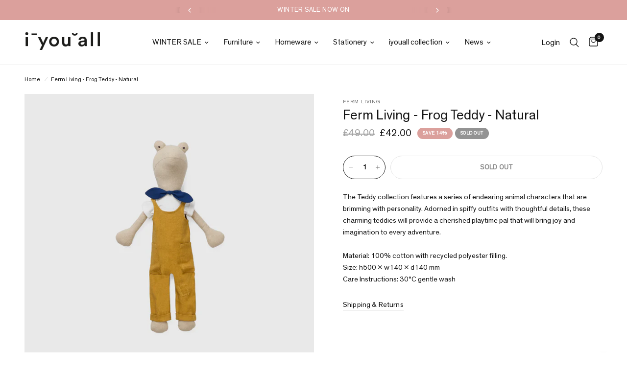

--- FILE ---
content_type: text/html; charset=utf-8
request_url: https://iyouall.com/products/ferm-living-frog-teddy-natural
body_size: 37567
content:
<!doctype html><html class="no-js" lang="en" dir="ltr">
<head>
	<meta charset="utf-8">
	<meta http-equiv="X-UA-Compatible" content="IE=edge,chrome=1">
	<meta name="viewport" content="width=device-width, initial-scale=1, maximum-scale=5, viewport-fit=cover">
	<meta name="theme-color" content="#ffffff">
	<link rel="canonical" href="https://iyouall.com/products/ferm-living-frog-teddy-natural">
	<link rel="preconnect" href="https://cdn.shopify.com" crossorigin>
	<link rel="preload" as="style" href="//iyouall.com/cdn/shop/t/31/assets/app.css?v=131672413227882531281703756491">
<link rel="preload" as="style" href="//iyouall.com/cdn/shop/t/31/assets/product.css?v=131933650811464376001703756491">



<link href="//iyouall.com/cdn/shop/t/31/assets/animations.min.js?v=43857518744990237831703756491" as="script" rel="preload">

<link href="//iyouall.com/cdn/shop/t/31/assets/vendor.min.js?v=157477036952821991051703756491" as="script" rel="preload">
<link href="//iyouall.com/cdn/shop/t/31/assets/app.js?v=81412649146930014351703756491" as="script" rel="preload">
<link href="//iyouall.com/cdn/shop/t/31/assets/slideshow.js?v=115107029526227389951703756491" as="script" rel="preload">

<script>
window.lazySizesConfig = window.lazySizesConfig || {};
window.lazySizesConfig.expand = 250;
window.lazySizesConfig.loadMode = 1;
window.lazySizesConfig.loadHidden = false;
</script>

<!-- AnyTrack Tracking Code -->

<script>!function(e,t,n,s,a){(a=t.createElement(n)).async=!0,a.src="https://assets.anytrack.io/GBfrRAhCVHmn.js",(t=t.getElementsByTagName(n)[0]).parentNode.insertBefore(a,t),e[s]=e[s]||function(){(e[s].q=e[s].q||[]).push(arguments)}}(window,document,"script","AnyTrack");</script>

<!-- Event snippet for AnyTrack Purchase conversion page -->
<script>
  gtag('event', 'conversion', {
      'send_to': 'AW-697433110/h02bCJ6coMsDEJb4x8wC',
      'value': 1.0,
      'currency': 'GBP',
      'transaction_id': ''
  });
</script>

<!-- Event snippet for Google Shopping App Purchase (1) conversion page -->
<script>
  gtag('event', 'conversion', {
      'send_to': 'AW-697433110/BUUJCKn5jfEaEJb4x8wC',
      'value': 1.0,
      'currency': 'GBP',
      'transaction_id': ''
  });
</script>

<!-- Event snippet for Pintrest page -->

<meta name="p:domain_verify" content="9fedee97999af3a7b0cefce39361d1ca"/>


<!-- End AnyTrack Tracking Code -->
	<link rel="icon" type="image/png" href="//iyouall.com/cdn/shop/files/iyouall-logo_ff40b15b-38a1-4e27-9e86-5c97721a0322.png?crop=center&height=32&v=1747234861&width=32">

	<title>
	Ferm Living - Frog Teddy - Natural &ndash; IYOUALL
	</title>

	
	<meta name="description" content="The Teddy collection features a series of endearing animal characters that are brimming with personality. Adorned in spiffy outfits with thoughtful details, these charming teddies will provide a cherished playtime pal that will bring joy and imagination to every adventure.Material: 100% cotton with recycled polyester f">
	
<link rel="preconnect" href="https://fonts.shopifycdn.com" crossorigin>

<meta property="og:site_name" content="IYOUALL">
<meta property="og:url" content="https://iyouall.com/products/ferm-living-frog-teddy-natural">
<meta property="og:title" content="Ferm Living - Frog Teddy - Natural">
<meta property="og:type" content="product">
<meta property="og:description" content="The Teddy collection features a series of endearing animal characters that are brimming with personality. Adorned in spiffy outfits with thoughtful details, these charming teddies will provide a cherished playtime pal that will bring joy and imagination to every adventure.Material: 100% cotton with recycled polyester f"><meta property="og:image" content="http://iyouall.com/cdn/shop/files/FrogTeddy.jpg?v=1738609314">
  <meta property="og:image:secure_url" content="https://iyouall.com/cdn/shop/files/FrogTeddy.jpg?v=1738609314">
  <meta property="og:image:width" content="1200">
  <meta property="og:image:height" content="1200"><meta property="og:price:amount" content="42.00">
  <meta property="og:price:currency" content="GBP"><meta name="twitter:card" content="summary_large_image">
<meta name="twitter:title" content="Ferm Living - Frog Teddy - Natural">
<meta name="twitter:description" content="The Teddy collection features a series of endearing animal characters that are brimming with personality. Adorned in spiffy outfits with thoughtful details, these charming teddies will provide a cherished playtime pal that will bring joy and imagination to every adventure.Material: 100% cotton with recycled polyester f">


	<link href="//iyouall.com/cdn/shop/t/31/assets/app.css?v=131672413227882531281703756491" rel="stylesheet" type="text/css" media="all" />

	<style data-shopify>


@font-face {
font-family: "TheinhardtRegular";
src: url("https://cdn.shopify.com/s/files/1/0986/9020/files/TheinhardtRegular.woff2?v=1693640793") format("woff2");

}


@font-face {
font-family: "TheinhardtLight";
src: url("https://cdn.shopify.com/s/files/1/0986/9020/files/TheinhardtLight.woff2?v=1693640793") format("woff2");
}
  
	@font-face {
  font-family: "Archivo Narrow";
  font-weight: 400;
  font-style: normal;
  font-display: swap;
  src: url("//iyouall.com/cdn/fonts/archivo_narrow/archivonarrow_n4.5c3bab850a22055c235cf940f895d873a8689d70.woff2") format("woff2"),
       url("//iyouall.com/cdn/fonts/archivo_narrow/archivonarrow_n4.ea12dd22d3319d164475c1d047ae8f973041a9ff.woff") format("woff");
}

@font-face {
  font-family: "Archivo Narrow";
  font-weight: 500;
  font-style: normal;
  font-display: swap;
  src: url("//iyouall.com/cdn/fonts/archivo_narrow/archivonarrow_n5.d7d2ed7fbf03e65de95fbf4dd65b8f16594058a7.woff2") format("woff2"),
       url("//iyouall.com/cdn/fonts/archivo_narrow/archivonarrow_n5.1b34a2bfca6fa7ceb43f421bf0098175c735e91b.woff") format("woff");
}

@font-face {
  font-family: "Archivo Narrow";
  font-weight: 600;
  font-style: normal;
  font-display: swap;
  src: url("//iyouall.com/cdn/fonts/archivo_narrow/archivonarrow_n6.39db873f9e4e9c8ab7083354b267ce7500b7ee9e.woff2") format("woff2"),
       url("//iyouall.com/cdn/fonts/archivo_narrow/archivonarrow_n6.997d285d710a777a602467368cc2fbd11a20033e.woff") format("woff");
}

@font-face {
  font-family: "Archivo Narrow";
  font-weight: 400;
  font-style: italic;
  font-display: swap;
  src: url("//iyouall.com/cdn/fonts/archivo_narrow/archivonarrow_i4.59445c13f0e607542640c8a56f31dcd8ed680cfa.woff2") format("woff2"),
       url("//iyouall.com/cdn/fonts/archivo_narrow/archivonarrow_i4.bbf26c99347034f8df1f87b08c4a929cfc5255c8.woff") format("woff");
}

@font-face {
  font-family: "Archivo Narrow";
  font-weight: 600;
  font-style: italic;
  font-display: swap;
  src: url("//iyouall.com/cdn/fonts/archivo_narrow/archivonarrow_i6.21c69730cb55f9ff454529f520897ee241e78c97.woff2") format("woff2"),
       url("//iyouall.com/cdn/fonts/archivo_narrow/archivonarrow_i6.6c25ccdf80ef4616ffdc61ea3e51d7ed480f0d13.woff") format("woff");
}


		@font-face {
  font-family: "Archivo Narrow";
  font-weight: 600;
  font-style: normal;
  font-display: swap;
  src: url("//iyouall.com/cdn/fonts/archivo_narrow/archivonarrow_n6.39db873f9e4e9c8ab7083354b267ce7500b7ee9e.woff2") format("woff2"),
       url("//iyouall.com/cdn/fonts/archivo_narrow/archivonarrow_n6.997d285d710a777a602467368cc2fbd11a20033e.woff") format("woff");
}

@font-face {
  font-family: "Archivo Narrow";
  font-weight: 400;
  font-style: normal;
  font-display: swap;
  src: url("//iyouall.com/cdn/fonts/archivo_narrow/archivonarrow_n4.5c3bab850a22055c235cf940f895d873a8689d70.woff2") format("woff2"),
       url("//iyouall.com/cdn/fonts/archivo_narrow/archivonarrow_n4.ea12dd22d3319d164475c1d047ae8f973041a9ff.woff") format("woff");
}

h1,h2,h3,h4,h5,h6,
	.h1,.h2,.h3,.h4,.h5,.h6,
	.logolink.text-logo,
	.heading-font,
	.h1-xlarge,
	.h1-large,
	.customer-addresses .my-address .address-index {
		font-style: normal;
		font-weight: 600;
		font-family: "TheinhardtRegular";
	}
	body,
	.body-font,
	.thb-product-detail .product-title {
		font-style: normal;
		font-weight: 500;
		font-family: "TheinhardtRegular";
	}
	:root {
		--font-body-scale: 1.0;
		--font-body-line-height-scale: 1.0;
		--font-body-letter-spacing: 0.0em;
		--font-announcement-scale: 1.05;
		--font-heading-scale: 1.0;
		--font-heading-line-height-scale: 1.0;
		--font-heading-letter-spacing: 0.0em;
		--font-navigation-scale: 1.05;
		--font-product-title-scale: 1.0;
		--font-product-title-line-height-scale: 1.0;
		--button-letter-spacing: 0.01em;--bg-body: #ffffff;
			--bg-body-rgb: 255,255,255;
			--bg-body-darken: #f7f7f7;
			--payment-terms-background-color: #ffffff;--color-body: #151515;
		  --color-body-rgb: 21,21,21;--color-accent: #151515;
			--color-accent-rgb: 21,21,21;--color-border: #E2E2E2;--color-form-border: #dedede;--color-announcement-bar-text: #ffffff;--color-announcement-bar-bg: #dba09c;--color-header-bg: #ffffff;
			--color-header-bg-rgb: 255,255,255;--color-header-text: #151515;
			--color-header-text-rgb: 21,21,21;--color-header-links: #151515;--color-header-links-hover: #151515;--color-header-icons: #151515;--color-header-border: #E2E2E2;--solid-button-background: #151515;--solid-button-label: #ffffff;--outline-button-label: #151515;--color-price: #151515;--color-star: #FD9A52;--color-dots: #151515;--color-inventory-instock: #279A4B;--color-inventory-lowstock: #FB9E5B;--section-spacing-mobile: 50px;--section-spacing-desktop: 90px;--button-border-radius: 50px;--color-badge-text: #ffffff;--color-badge-sold-out: #939393;--color-badge-sale: #dba09c;--badge-corner-radius: 13px;--color-footer-text: #151515;
			--color-footer-text-rgb: 21,21,21;--color-footer-link: #151515;--color-footer-link-hover: #151515;--color-footer-border: #444444;
			--color-footer-border-rgb: 68,68,68;--color-footer-bg: #dba09c;}
</style>


	<link href="//iyouall.com/cdn/shop/t/31/assets/rd.min.css?v=148349847297626926001703756491" rel="stylesheet" type="text/css" media="all" />

	<script>
		window.theme = window.theme || {};
		theme = {
			settings: {
				money_with_currency_format:"\u0026pound;{{amount}}",
				cart_drawer:true,
				product_id: 8156770336986,
			},
			routes: {
				root_url: '/',
				cart_url: '/cart',
				cart_add_url: '/cart/add',
				search_url: '/search',
				cart_change_url: '/cart/change',
				cart_update_url: '/cart/update',
				predictive_search_url: '/search/suggest',
			},
			variantStrings: {
        addToCart: `Add to cart`,
        soldOut: `Sold out`,
        unavailable: `Unavailable`,
      },
			strings: {
				requiresTerms: `You must agree with the terms and conditions of sales to check out`,
			}
		};
	</script>
	<script>window.performance && window.performance.mark && window.performance.mark('shopify.content_for_header.start');</script><meta name="google-site-verification" content="WEPeMe8J124JqlwEzBPzwtq6ZI-YUMmfwrxU7lXLDDk">
<meta id="shopify-digital-wallet" name="shopify-digital-wallet" content="/9869020/digital_wallets/dialog">
<meta name="shopify-checkout-api-token" content="7d91a4e10c02e5fb2da095372902811e">
<link rel="alternate" type="application/json+oembed" href="https://iyouall.com/products/ferm-living-frog-teddy-natural.oembed">
<script async="async" src="/checkouts/internal/preloads.js?locale=en-GB"></script>
<link rel="preconnect" href="https://shop.app" crossorigin="anonymous">
<script async="async" src="https://shop.app/checkouts/internal/preloads.js?locale=en-GB&shop_id=9869020" crossorigin="anonymous"></script>
<script id="apple-pay-shop-capabilities" type="application/json">{"shopId":9869020,"countryCode":"GB","currencyCode":"GBP","merchantCapabilities":["supports3DS"],"merchantId":"gid:\/\/shopify\/Shop\/9869020","merchantName":"IYOUALL","requiredBillingContactFields":["postalAddress","email","phone"],"requiredShippingContactFields":["postalAddress","email","phone"],"shippingType":"shipping","supportedNetworks":["visa","maestro","masterCard","discover","elo"],"total":{"type":"pending","label":"IYOUALL","amount":"1.00"},"shopifyPaymentsEnabled":true,"supportsSubscriptions":true}</script>
<script id="shopify-features" type="application/json">{"accessToken":"7d91a4e10c02e5fb2da095372902811e","betas":["rich-media-storefront-analytics"],"domain":"iyouall.com","predictiveSearch":true,"shopId":9869020,"locale":"en"}</script>
<script>var Shopify = Shopify || {};
Shopify.shop = "i-u-all.myshopify.com";
Shopify.locale = "en";
Shopify.currency = {"active":"GBP","rate":"1.0"};
Shopify.country = "GB";
Shopify.theme = {"name":"SS24 - iya Reformation","id":139115528410,"schema_name":"Reformation","schema_version":"1.7.3","theme_store_id":1762,"role":"main"};
Shopify.theme.handle = "null";
Shopify.theme.style = {"id":null,"handle":null};
Shopify.cdnHost = "iyouall.com/cdn";
Shopify.routes = Shopify.routes || {};
Shopify.routes.root = "/";</script>
<script type="module">!function(o){(o.Shopify=o.Shopify||{}).modules=!0}(window);</script>
<script>!function(o){function n(){var o=[];function n(){o.push(Array.prototype.slice.apply(arguments))}return n.q=o,n}var t=o.Shopify=o.Shopify||{};t.loadFeatures=n(),t.autoloadFeatures=n()}(window);</script>
<script>
  window.ShopifyPay = window.ShopifyPay || {};
  window.ShopifyPay.apiHost = "shop.app\/pay";
  window.ShopifyPay.redirectState = null;
</script>
<script id="shop-js-analytics" type="application/json">{"pageType":"product"}</script>
<script defer="defer" async type="module" src="//iyouall.com/cdn/shopifycloud/shop-js/modules/v2/client.init-shop-cart-sync_BT-GjEfc.en.esm.js"></script>
<script defer="defer" async type="module" src="//iyouall.com/cdn/shopifycloud/shop-js/modules/v2/chunk.common_D58fp_Oc.esm.js"></script>
<script defer="defer" async type="module" src="//iyouall.com/cdn/shopifycloud/shop-js/modules/v2/chunk.modal_xMitdFEc.esm.js"></script>
<script type="module">
  await import("//iyouall.com/cdn/shopifycloud/shop-js/modules/v2/client.init-shop-cart-sync_BT-GjEfc.en.esm.js");
await import("//iyouall.com/cdn/shopifycloud/shop-js/modules/v2/chunk.common_D58fp_Oc.esm.js");
await import("//iyouall.com/cdn/shopifycloud/shop-js/modules/v2/chunk.modal_xMitdFEc.esm.js");

  window.Shopify.SignInWithShop?.initShopCartSync?.({"fedCMEnabled":true,"windoidEnabled":true});

</script>
<script>
  window.Shopify = window.Shopify || {};
  if (!window.Shopify.featureAssets) window.Shopify.featureAssets = {};
  window.Shopify.featureAssets['shop-js'] = {"shop-cart-sync":["modules/v2/client.shop-cart-sync_DZOKe7Ll.en.esm.js","modules/v2/chunk.common_D58fp_Oc.esm.js","modules/v2/chunk.modal_xMitdFEc.esm.js"],"init-fed-cm":["modules/v2/client.init-fed-cm_B6oLuCjv.en.esm.js","modules/v2/chunk.common_D58fp_Oc.esm.js","modules/v2/chunk.modal_xMitdFEc.esm.js"],"shop-cash-offers":["modules/v2/client.shop-cash-offers_D2sdYoxE.en.esm.js","modules/v2/chunk.common_D58fp_Oc.esm.js","modules/v2/chunk.modal_xMitdFEc.esm.js"],"shop-login-button":["modules/v2/client.shop-login-button_QeVjl5Y3.en.esm.js","modules/v2/chunk.common_D58fp_Oc.esm.js","modules/v2/chunk.modal_xMitdFEc.esm.js"],"pay-button":["modules/v2/client.pay-button_DXTOsIq6.en.esm.js","modules/v2/chunk.common_D58fp_Oc.esm.js","modules/v2/chunk.modal_xMitdFEc.esm.js"],"shop-button":["modules/v2/client.shop-button_DQZHx9pm.en.esm.js","modules/v2/chunk.common_D58fp_Oc.esm.js","modules/v2/chunk.modal_xMitdFEc.esm.js"],"avatar":["modules/v2/client.avatar_BTnouDA3.en.esm.js"],"init-windoid":["modules/v2/client.init-windoid_CR1B-cfM.en.esm.js","modules/v2/chunk.common_D58fp_Oc.esm.js","modules/v2/chunk.modal_xMitdFEc.esm.js"],"init-shop-for-new-customer-accounts":["modules/v2/client.init-shop-for-new-customer-accounts_C_vY_xzh.en.esm.js","modules/v2/client.shop-login-button_QeVjl5Y3.en.esm.js","modules/v2/chunk.common_D58fp_Oc.esm.js","modules/v2/chunk.modal_xMitdFEc.esm.js"],"init-shop-email-lookup-coordinator":["modules/v2/client.init-shop-email-lookup-coordinator_BI7n9ZSv.en.esm.js","modules/v2/chunk.common_D58fp_Oc.esm.js","modules/v2/chunk.modal_xMitdFEc.esm.js"],"init-shop-cart-sync":["modules/v2/client.init-shop-cart-sync_BT-GjEfc.en.esm.js","modules/v2/chunk.common_D58fp_Oc.esm.js","modules/v2/chunk.modal_xMitdFEc.esm.js"],"shop-toast-manager":["modules/v2/client.shop-toast-manager_DiYdP3xc.en.esm.js","modules/v2/chunk.common_D58fp_Oc.esm.js","modules/v2/chunk.modal_xMitdFEc.esm.js"],"init-customer-accounts":["modules/v2/client.init-customer-accounts_D9ZNqS-Q.en.esm.js","modules/v2/client.shop-login-button_QeVjl5Y3.en.esm.js","modules/v2/chunk.common_D58fp_Oc.esm.js","modules/v2/chunk.modal_xMitdFEc.esm.js"],"init-customer-accounts-sign-up":["modules/v2/client.init-customer-accounts-sign-up_iGw4briv.en.esm.js","modules/v2/client.shop-login-button_QeVjl5Y3.en.esm.js","modules/v2/chunk.common_D58fp_Oc.esm.js","modules/v2/chunk.modal_xMitdFEc.esm.js"],"shop-follow-button":["modules/v2/client.shop-follow-button_CqMgW2wH.en.esm.js","modules/v2/chunk.common_D58fp_Oc.esm.js","modules/v2/chunk.modal_xMitdFEc.esm.js"],"checkout-modal":["modules/v2/client.checkout-modal_xHeaAweL.en.esm.js","modules/v2/chunk.common_D58fp_Oc.esm.js","modules/v2/chunk.modal_xMitdFEc.esm.js"],"shop-login":["modules/v2/client.shop-login_D91U-Q7h.en.esm.js","modules/v2/chunk.common_D58fp_Oc.esm.js","modules/v2/chunk.modal_xMitdFEc.esm.js"],"lead-capture":["modules/v2/client.lead-capture_BJmE1dJe.en.esm.js","modules/v2/chunk.common_D58fp_Oc.esm.js","modules/v2/chunk.modal_xMitdFEc.esm.js"],"payment-terms":["modules/v2/client.payment-terms_Ci9AEqFq.en.esm.js","modules/v2/chunk.common_D58fp_Oc.esm.js","modules/v2/chunk.modal_xMitdFEc.esm.js"]};
</script>
<script>(function() {
  var isLoaded = false;
  function asyncLoad() {
    if (isLoaded) return;
    isLoaded = true;
    var urls = ["https:\/\/static.klaviyo.com\/onsite\/js\/klaviyo.js?company_id=wkFNie\u0026shop=i-u-all.myshopify.com","https:\/\/ecommplugins-scripts.trustpilot.com\/v2.1\/js\/header.min.js?settings=eyJrZXkiOiIyS0xSRnRJdHlLdE0xSHVaIiwicyI6Im5vbmUifQ==\u0026shop=i-u-all.myshopify.com","https:\/\/ecommplugins-trustboxsettings.trustpilot.com\/i-u-all.myshopify.com.js?settings=1707994061833\u0026shop=i-u-all.myshopify.com","https:\/\/widget.trustpilot.com\/bootstrap\/v5\/tp.widget.sync.bootstrap.min.js?shop=i-u-all.myshopify.com"];
    for (var i = 0; i < urls.length; i++) {
      var s = document.createElement('script');
      s.type = 'text/javascript';
      s.async = true;
      s.src = urls[i];
      var x = document.getElementsByTagName('script')[0];
      x.parentNode.insertBefore(s, x);
    }
  };
  if(window.attachEvent) {
    window.attachEvent('onload', asyncLoad);
  } else {
    window.addEventListener('load', asyncLoad, false);
  }
})();</script>
<script id="__st">var __st={"a":9869020,"offset":0,"reqid":"41748a40-b581-4a0c-a9ea-41321d39b217-1769254308","pageurl":"iyouall.com\/products\/ferm-living-frog-teddy-natural","u":"69cb1385d909","p":"product","rtyp":"product","rid":8156770336986};</script>
<script>window.ShopifyPaypalV4VisibilityTracking = true;</script>
<script id="captcha-bootstrap">!function(){'use strict';const t='contact',e='account',n='new_comment',o=[[t,t],['blogs',n],['comments',n],[t,'customer']],c=[[e,'customer_login'],[e,'guest_login'],[e,'recover_customer_password'],[e,'create_customer']],r=t=>t.map((([t,e])=>`form[action*='/${t}']:not([data-nocaptcha='true']) input[name='form_type'][value='${e}']`)).join(','),a=t=>()=>t?[...document.querySelectorAll(t)].map((t=>t.form)):[];function s(){const t=[...o],e=r(t);return a(e)}const i='password',u='form_key',d=['recaptcha-v3-token','g-recaptcha-response','h-captcha-response',i],f=()=>{try{return window.sessionStorage}catch{return}},m='__shopify_v',_=t=>t.elements[u];function p(t,e,n=!1){try{const o=window.sessionStorage,c=JSON.parse(o.getItem(e)),{data:r}=function(t){const{data:e,action:n}=t;return t[m]||n?{data:e,action:n}:{data:t,action:n}}(c);for(const[e,n]of Object.entries(r))t.elements[e]&&(t.elements[e].value=n);n&&o.removeItem(e)}catch(o){console.error('form repopulation failed',{error:o})}}const l='form_type',E='cptcha';function T(t){t.dataset[E]=!0}const w=window,h=w.document,L='Shopify',v='ce_forms',y='captcha';let A=!1;((t,e)=>{const n=(g='f06e6c50-85a8-45c8-87d0-21a2b65856fe',I='https://cdn.shopify.com/shopifycloud/storefront-forms-hcaptcha/ce_storefront_forms_captcha_hcaptcha.v1.5.2.iife.js',D={infoText:'Protected by hCaptcha',privacyText:'Privacy',termsText:'Terms'},(t,e,n)=>{const o=w[L][v],c=o.bindForm;if(c)return c(t,g,e,D).then(n);var r;o.q.push([[t,g,e,D],n]),r=I,A||(h.body.append(Object.assign(h.createElement('script'),{id:'captcha-provider',async:!0,src:r})),A=!0)});var g,I,D;w[L]=w[L]||{},w[L][v]=w[L][v]||{},w[L][v].q=[],w[L][y]=w[L][y]||{},w[L][y].protect=function(t,e){n(t,void 0,e),T(t)},Object.freeze(w[L][y]),function(t,e,n,w,h,L){const[v,y,A,g]=function(t,e,n){const i=e?o:[],u=t?c:[],d=[...i,...u],f=r(d),m=r(i),_=r(d.filter((([t,e])=>n.includes(e))));return[a(f),a(m),a(_),s()]}(w,h,L),I=t=>{const e=t.target;return e instanceof HTMLFormElement?e:e&&e.form},D=t=>v().includes(t);t.addEventListener('submit',(t=>{const e=I(t);if(!e)return;const n=D(e)&&!e.dataset.hcaptchaBound&&!e.dataset.recaptchaBound,o=_(e),c=g().includes(e)&&(!o||!o.value);(n||c)&&t.preventDefault(),c&&!n&&(function(t){try{if(!f())return;!function(t){const e=f();if(!e)return;const n=_(t);if(!n)return;const o=n.value;o&&e.removeItem(o)}(t);const e=Array.from(Array(32),(()=>Math.random().toString(36)[2])).join('');!function(t,e){_(t)||t.append(Object.assign(document.createElement('input'),{type:'hidden',name:u})),t.elements[u].value=e}(t,e),function(t,e){const n=f();if(!n)return;const o=[...t.querySelectorAll(`input[type='${i}']`)].map((({name:t})=>t)),c=[...d,...o],r={};for(const[a,s]of new FormData(t).entries())c.includes(a)||(r[a]=s);n.setItem(e,JSON.stringify({[m]:1,action:t.action,data:r}))}(t,e)}catch(e){console.error('failed to persist form',e)}}(e),e.submit())}));const S=(t,e)=>{t&&!t.dataset[E]&&(n(t,e.some((e=>e===t))),T(t))};for(const o of['focusin','change'])t.addEventListener(o,(t=>{const e=I(t);D(e)&&S(e,y())}));const B=e.get('form_key'),M=e.get(l),P=B&&M;t.addEventListener('DOMContentLoaded',(()=>{const t=y();if(P)for(const e of t)e.elements[l].value===M&&p(e,B);[...new Set([...A(),...v().filter((t=>'true'===t.dataset.shopifyCaptcha))])].forEach((e=>S(e,t)))}))}(h,new URLSearchParams(w.location.search),n,t,e,['guest_login'])})(!0,!1)}();</script>
<script integrity="sha256-4kQ18oKyAcykRKYeNunJcIwy7WH5gtpwJnB7kiuLZ1E=" data-source-attribution="shopify.loadfeatures" defer="defer" src="//iyouall.com/cdn/shopifycloud/storefront/assets/storefront/load_feature-a0a9edcb.js" crossorigin="anonymous"></script>
<script crossorigin="anonymous" defer="defer" src="//iyouall.com/cdn/shopifycloud/storefront/assets/shopify_pay/storefront-65b4c6d7.js?v=20250812"></script>
<script data-source-attribution="shopify.dynamic_checkout.dynamic.init">var Shopify=Shopify||{};Shopify.PaymentButton=Shopify.PaymentButton||{isStorefrontPortableWallets:!0,init:function(){window.Shopify.PaymentButton.init=function(){};var t=document.createElement("script");t.src="https://iyouall.com/cdn/shopifycloud/portable-wallets/latest/portable-wallets.en.js",t.type="module",document.head.appendChild(t)}};
</script>
<script data-source-attribution="shopify.dynamic_checkout.buyer_consent">
  function portableWalletsHideBuyerConsent(e){var t=document.getElementById("shopify-buyer-consent"),n=document.getElementById("shopify-subscription-policy-button");t&&n&&(t.classList.add("hidden"),t.setAttribute("aria-hidden","true"),n.removeEventListener("click",e))}function portableWalletsShowBuyerConsent(e){var t=document.getElementById("shopify-buyer-consent"),n=document.getElementById("shopify-subscription-policy-button");t&&n&&(t.classList.remove("hidden"),t.removeAttribute("aria-hidden"),n.addEventListener("click",e))}window.Shopify?.PaymentButton&&(window.Shopify.PaymentButton.hideBuyerConsent=portableWalletsHideBuyerConsent,window.Shopify.PaymentButton.showBuyerConsent=portableWalletsShowBuyerConsent);
</script>
<script data-source-attribution="shopify.dynamic_checkout.cart.bootstrap">document.addEventListener("DOMContentLoaded",(function(){function t(){return document.querySelector("shopify-accelerated-checkout-cart, shopify-accelerated-checkout")}if(t())Shopify.PaymentButton.init();else{new MutationObserver((function(e,n){t()&&(Shopify.PaymentButton.init(),n.disconnect())})).observe(document.body,{childList:!0,subtree:!0})}}));
</script>
<link id="shopify-accelerated-checkout-styles" rel="stylesheet" media="screen" href="https://iyouall.com/cdn/shopifycloud/portable-wallets/latest/accelerated-checkout-backwards-compat.css" crossorigin="anonymous">
<style id="shopify-accelerated-checkout-cart">
        #shopify-buyer-consent {
  margin-top: 1em;
  display: inline-block;
  width: 100%;
}

#shopify-buyer-consent.hidden {
  display: none;
}

#shopify-subscription-policy-button {
  background: none;
  border: none;
  padding: 0;
  text-decoration: underline;
  font-size: inherit;
  cursor: pointer;
}

#shopify-subscription-policy-button::before {
  box-shadow: none;
}

      </style>

<script>window.performance && window.performance.mark && window.performance.mark('shopify.content_for_header.end');</script> <!-- Header hook for plugins -->

	<script>document.documentElement.className = document.documentElement.className.replace('no-js', 'js');</script>

	<style>
		
		
		  
		.sidebar__item[data-tag="in-stock-pre-order"] { display: none; }
	
		  
		.sidebar__item[data-tag="furniture"] { display: none; }
	
		  
		.sidebar__item[data-tag="pre-order"] { display: none; }
	
		  
		.sidebar__item[data-tag="small-furniture"] { display: none; }
	
		  
		.sidebar__item[data-tag="new-furniture"] { display: none; }
	
		  
		.sidebar__item[data-tag="seat"] { display: none; }
	
		  
		.sidebar__item[data-tag="sofa"] { display: none; }
	
		  
		.sidebar__item[data-tag="chair"] { display: none; }
	
		  
		.sidebar__item[data-tag="christmas-gifting"] { display: none; }
	
		  
		.sidebar__item[data-tag="mothers-day"] { display: none; }
	
		  
		.sidebar__item[data-tag="new-homeware"] { display: none; }
	
		  
		.sidebar__item[data-tag="new-homeware"] { display: none; }
	
		  
		.sidebar__item[data-tag="lighting"] { display: none; }
	
		  
		.sidebar__item[data-tag="table-lamp"] { display: none; }
	
		  
		.sidebar__item[data-tag="bathroom"] { display: none; }
	
		  
		.sidebar__item[data-tag="homeware"] { display: none; }
	
		  
		.sidebar__item[data-tag="alfresco"] { display: none; }
	
		  
		.sidebar__item[data-tag="the-beauty-standard"] { display: none; }
	
		  
		.sidebar__item[data-tag="hay-new"] { display: none; }
	
		  
		.sidebar__item[data-tag="new-designs"] { display: none; }
	
		  
		.sidebar__item[data-tag="lighting-sale"] { display: none; }
	
		  
		.sidebar__item[data-tag="mat-collection"] { display: none; }
	
		  
		.sidebar__item[data-tag="hay-new"] { display: none; }
	
		  
		.sidebar__item[data-tag="table"] { display: none; }
	
		  
		.sidebar__item[data-tag="table"] { display: none; }
	
		  
		.sidebar__item[data-tag="tables"] { display: none; }
	
		  
		.sidebar__item[data-tag="shelving"] { display: none; }
	
		  
		.sidebar__item[data-tag="shelving"] { display: none; }
	
		  
		.sidebar__item[data-tag="outdoor-furniture"] { display: none; }
	
		  
		.sidebar__item[data-tag="wintersale2025-furniture"] { display: none; }
	
		  
		.sidebar__item[data-tag="wintersale2025-accessories"] { display: none; }
	
		  
		.sidebar__item[data-tag="haywintersale"] { display: none; }
	
		  
		.sidebar__item[data-tag="xmas-cards-wrapping"] { display: none; }
	
		  
		.sidebar__item[data-tag="homeware"] { display: none; }
	
		  
		.sidebar__item[data-tag="rugs"] { display: none; }
	
		  
		.sidebar__item[data-tag="bed"] { display: none; }
	
		  
		.sidebar__item[data-tag="kids-hay-core"] { display: none; }
	
		  
		.sidebar__item[data-tag="hay-regular"] { display: none; }
	
		  
		.sidebar__item[data-tag="outdoor-living-25"] { display: none; }
	
		  
		.sidebar__item[data-tag="peckhamrye"] { display: none; }
	
		  
		.sidebar__item[data-tag="outspringsale15"] { display: none; }
	
		  
		.sidebar__item[data-tag="new-audocph"] { display: none; }
	
		  
		.sidebar__item[data-tag="nc-new-march25"] { display: none; }
	
		  
		.sidebar__item[data-tag="nc20bit-yo25"] { display: none; }
	
		  
		.sidebar__item[data-tag="flss25"] { display: none; }
	
		  
		.sidebar__item[data-tag="fathers-day-25"] { display: none; }
	
		  
		.sidebar__item[data-tag="christmas-decorations"] { display: none; }
	
		  
		.sidebar__item[data-tag="nc20bit-yo25"] { display: none; }
	
		  
		.sidebar__item[data-tag="muuto-outdoor-25"] { display: none; }
	
		  
		.sidebar__item[data-tag="formcollectionsale"] { display: none; }
	
		  
		.sidebar__item[data-tag="nc20bit-yo25"] { display: none; }
	
		  
		.sidebar__item[data-tag="ferm-may-20"] { display: none; }
	
		  
		.sidebar__item[data-tag="nc20bit-yo25"] { display: none; }
	
		  
		.sidebar__item[data-tag="nc-ex-july"] { display: none; }
	
		  
		.sidebar__item[data-tag="nc-home-office"] { display: none; }
	
		  
		.sidebar__item[data-tag="ncfocus"] { display: none; }
	
		  
		.sidebar__item[data-tag="string15summer2025"] { display: none; }
	
		  
		.sidebar__item[data-tag="summersale2025"] { display: none; }
	
		  
		.sidebar__item[data-tag="under-150"] { display: none; }
	
		  
		.sidebar__item[data-tag="nc20bit-yo25"] { display: none; }
	
		  
		.sidebar__item[data-tag="fl30-promo"] { display: none; }
	
		  
		.sidebar__item[data-tag="audolightsale2025"] { display: none; }
	
		  
		.sidebar__item[data-tag="muutolightsale2025"] { display: none; }
	
		  
		.sidebar__item[data-tag="ss25-homeware"] { display: none; }
	
		  
		.sidebar__item[data-tag="new-hay"] { display: none; }
	
		  
		.sidebar__item[data-tag="stocking-filler"] { display: none; }
	
		  
		.sidebar__item[data-tag="string15-off2025"] { display: none; }
	
		  
		.sidebar__item[data-tag="nc-ls25"] { display: none; }
	
		  
		.sidebar__item[data-tag="muuto-aw25"] { display: none; }
	
		  
		.sidebar__item[data-tag="metafields"] { display: none; }
	
		  
		.sidebar__item[data-tag="local-brands"] { display: none; }
	
		  
		.sidebar__item[data-tag="ferm-aw-25"] { display: none; }
	
		  
		.sidebar__item[data-tag="ncbf2025"] { display: none; }
	
		  
		.sidebar__item[data-tag="ncbf25"] { display: none; }
	
		  
		.sidebar__item[data-tag="bf2025"] { display: none; }
	
		  
		.sidebar__item[data-tag="ferm-ss25"] { display: none; }
	
		  
		.sidebar__item[data-tag="fermrugs25"] { display: none; }
	
		  
		.sidebar__item[data-tag="muuto-ss25"] { display: none; }
	
		  
		.sidebar__item[data-tag="outline-25"] { display: none; }
	
		  
		.sidebar__item[data-tag="quilton-ss25"] { display: none; }
	
		  
		.sidebar__item[data-tag="ss25"] { display: none; }
	
		  
		.sidebar__item[data-tag="winter-sale-26"] { display: none; }
	
	</style>

<!-- BEGIN app block: shopify://apps/seo-manager-venntov/blocks/seomanager/c54c366f-d4bb-4d52-8d2f-dd61ce8e7e12 --><!-- BEGIN app snippet: SEOManager4 -->
<meta name='seomanager' content='4.0.5' /> 


<script>
	function sm_htmldecode(str) {
		var txt = document.createElement('textarea');
		txt.innerHTML = str;
		return txt.value;
	}

	var venntov_title = sm_htmldecode("Ferm Living - Frog Teddy - Natural");
	var venntov_description = sm_htmldecode("The Teddy collection features a series of endearing animal characters that are brimming with personality. Adorned in spiffy outfits with thoughtful details, these charming teddies will provide a cherished playtime pal that will bring joy and imagination to every adventure.Material: 100% cotton with recycled polyester f");
	
	if (venntov_title != '') {
		document.title = venntov_title;	
	}
	else {
		document.title = "Ferm Living - Frog Teddy - Natural";	
	}

	if (document.querySelector('meta[name="description"]') == null) {
		var venntov_desc = document.createElement('meta');
		venntov_desc.name = "description";
		venntov_desc.content = venntov_description;
		var venntov_head = document.head;
		venntov_head.appendChild(venntov_desc);
	} else {
		document.querySelector('meta[name="description"]').setAttribute("content", venntov_description);
	}
</script>

<script>
	var venntov_robotVals = "follow, index";
	if (venntov_robotVals !== "") {
		document.querySelectorAll("[name='robots']").forEach(e => e.remove());
		var venntov_robotMeta = document.createElement('meta');
		venntov_robotMeta.name = "robots";
		venntov_robotMeta.content = venntov_robotVals;
		var venntov_head = document.head;
		venntov_head.appendChild(venntov_robotMeta);
	}
</script>


	<!-- JSON-LD support -->
			<script type="application/ld+json">
			{
				"@context": "https://schema.org",
				"@id": "https://iyouall.com/products/ferm-living-frog-teddy-natural",
				"@type": "Product","sku": null,"mpn": null,"brand": {
					"@type": "Brand",
					"name": "Ferm Living"
				},
				"description": "The Teddy collection features a series of endearing animal characters that are brimming with personality. Adorned in spiffy outfits with thoughtful details, these charming teddies will provide a cherished playtime pal that will bring joy and imagination to every adventure.Material: 100% cotton with recycled polyester filling.Size: h500 x w140 x d140 mm Care Instructions: 30°C gentle wash",
				"url": "https://iyouall.com/products/ferm-living-frog-teddy-natural",
				"name": "Ferm Living - Frog Teddy - Natural","image": "https://iyouall.com/cdn/shop/files/FrogTeddy.jpg?v=1738609314&width=1024","offers": [{
							"@type": "Offer",
							"availability": "https://schema.org/OutOfStock",
							"itemCondition": "https://schema.org/NewCondition",
							"priceCurrency": "GBP",
							"price": "42.00",
							"priceValidUntil": "2027-01-24",
							"url": "https://iyouall.com/products/ferm-living-frog-teddy-natural?variant=44331821695194",
							"checkoutPageURLTemplate": "https://iyouall.com/cart/add?id=44331821695194&quantity=1",
								"image": "https://iyouall.com/cdn/shop/files/FrogTeddy.jpg?v=1738609314&width=1024",
							"mpn": "1104268163",
								"sku": "1104268163",
								"gtin13": "5704723311294",
							"seller": {
								"@type": "Organization",
								"name": "IYOUALL"
							}
						}]}
			</script><!-- 524F4D20383A3331 --><!-- END app snippet -->

<!-- END app block --><script src="https://cdn.shopify.com/extensions/6da6ffdd-cf2b-4a18-80e5-578ff81399ca/klarna-on-site-messaging-33/assets/index.js" type="text/javascript" defer="defer"></script>
<link href="https://monorail-edge.shopifysvc.com" rel="dns-prefetch">
<script>(function(){if ("sendBeacon" in navigator && "performance" in window) {try {var session_token_from_headers = performance.getEntriesByType('navigation')[0].serverTiming.find(x => x.name == '_s').description;} catch {var session_token_from_headers = undefined;}var session_cookie_matches = document.cookie.match(/_shopify_s=([^;]*)/);var session_token_from_cookie = session_cookie_matches && session_cookie_matches.length === 2 ? session_cookie_matches[1] : "";var session_token = session_token_from_headers || session_token_from_cookie || "";function handle_abandonment_event(e) {var entries = performance.getEntries().filter(function(entry) {return /monorail-edge.shopifysvc.com/.test(entry.name);});if (!window.abandonment_tracked && entries.length === 0) {window.abandonment_tracked = true;var currentMs = Date.now();var navigation_start = performance.timing.navigationStart;var payload = {shop_id: 9869020,url: window.location.href,navigation_start,duration: currentMs - navigation_start,session_token,page_type: "product"};window.navigator.sendBeacon("https://monorail-edge.shopifysvc.com/v1/produce", JSON.stringify({schema_id: "online_store_buyer_site_abandonment/1.1",payload: payload,metadata: {event_created_at_ms: currentMs,event_sent_at_ms: currentMs}}));}}window.addEventListener('pagehide', handle_abandonment_event);}}());</script>
<script id="web-pixels-manager-setup">(function e(e,d,r,n,o){if(void 0===o&&(o={}),!Boolean(null===(a=null===(i=window.Shopify)||void 0===i?void 0:i.analytics)||void 0===a?void 0:a.replayQueue)){var i,a;window.Shopify=window.Shopify||{};var t=window.Shopify;t.analytics=t.analytics||{};var s=t.analytics;s.replayQueue=[],s.publish=function(e,d,r){return s.replayQueue.push([e,d,r]),!0};try{self.performance.mark("wpm:start")}catch(e){}var l=function(){var e={modern:/Edge?\/(1{2}[4-9]|1[2-9]\d|[2-9]\d{2}|\d{4,})\.\d+(\.\d+|)|Firefox\/(1{2}[4-9]|1[2-9]\d|[2-9]\d{2}|\d{4,})\.\d+(\.\d+|)|Chrom(ium|e)\/(9{2}|\d{3,})\.\d+(\.\d+|)|(Maci|X1{2}).+ Version\/(15\.\d+|(1[6-9]|[2-9]\d|\d{3,})\.\d+)([,.]\d+|)( \(\w+\)|)( Mobile\/\w+|) Safari\/|Chrome.+OPR\/(9{2}|\d{3,})\.\d+\.\d+|(CPU[ +]OS|iPhone[ +]OS|CPU[ +]iPhone|CPU IPhone OS|CPU iPad OS)[ +]+(15[._]\d+|(1[6-9]|[2-9]\d|\d{3,})[._]\d+)([._]\d+|)|Android:?[ /-](13[3-9]|1[4-9]\d|[2-9]\d{2}|\d{4,})(\.\d+|)(\.\d+|)|Android.+Firefox\/(13[5-9]|1[4-9]\d|[2-9]\d{2}|\d{4,})\.\d+(\.\d+|)|Android.+Chrom(ium|e)\/(13[3-9]|1[4-9]\d|[2-9]\d{2}|\d{4,})\.\d+(\.\d+|)|SamsungBrowser\/([2-9]\d|\d{3,})\.\d+/,legacy:/Edge?\/(1[6-9]|[2-9]\d|\d{3,})\.\d+(\.\d+|)|Firefox\/(5[4-9]|[6-9]\d|\d{3,})\.\d+(\.\d+|)|Chrom(ium|e)\/(5[1-9]|[6-9]\d|\d{3,})\.\d+(\.\d+|)([\d.]+$|.*Safari\/(?![\d.]+ Edge\/[\d.]+$))|(Maci|X1{2}).+ Version\/(10\.\d+|(1[1-9]|[2-9]\d|\d{3,})\.\d+)([,.]\d+|)( \(\w+\)|)( Mobile\/\w+|) Safari\/|Chrome.+OPR\/(3[89]|[4-9]\d|\d{3,})\.\d+\.\d+|(CPU[ +]OS|iPhone[ +]OS|CPU[ +]iPhone|CPU IPhone OS|CPU iPad OS)[ +]+(10[._]\d+|(1[1-9]|[2-9]\d|\d{3,})[._]\d+)([._]\d+|)|Android:?[ /-](13[3-9]|1[4-9]\d|[2-9]\d{2}|\d{4,})(\.\d+|)(\.\d+|)|Mobile Safari.+OPR\/([89]\d|\d{3,})\.\d+\.\d+|Android.+Firefox\/(13[5-9]|1[4-9]\d|[2-9]\d{2}|\d{4,})\.\d+(\.\d+|)|Android.+Chrom(ium|e)\/(13[3-9]|1[4-9]\d|[2-9]\d{2}|\d{4,})\.\d+(\.\d+|)|Android.+(UC? ?Browser|UCWEB|U3)[ /]?(15\.([5-9]|\d{2,})|(1[6-9]|[2-9]\d|\d{3,})\.\d+)\.\d+|SamsungBrowser\/(5\.\d+|([6-9]|\d{2,})\.\d+)|Android.+MQ{2}Browser\/(14(\.(9|\d{2,})|)|(1[5-9]|[2-9]\d|\d{3,})(\.\d+|))(\.\d+|)|K[Aa][Ii]OS\/(3\.\d+|([4-9]|\d{2,})\.\d+)(\.\d+|)/},d=e.modern,r=e.legacy,n=navigator.userAgent;return n.match(d)?"modern":n.match(r)?"legacy":"unknown"}(),u="modern"===l?"modern":"legacy",c=(null!=n?n:{modern:"",legacy:""})[u],f=function(e){return[e.baseUrl,"/wpm","/b",e.hashVersion,"modern"===e.buildTarget?"m":"l",".js"].join("")}({baseUrl:d,hashVersion:r,buildTarget:u}),m=function(e){var d=e.version,r=e.bundleTarget,n=e.surface,o=e.pageUrl,i=e.monorailEndpoint;return{emit:function(e){var a=e.status,t=e.errorMsg,s=(new Date).getTime(),l=JSON.stringify({metadata:{event_sent_at_ms:s},events:[{schema_id:"web_pixels_manager_load/3.1",payload:{version:d,bundle_target:r,page_url:o,status:a,surface:n,error_msg:t},metadata:{event_created_at_ms:s}}]});if(!i)return console&&console.warn&&console.warn("[Web Pixels Manager] No Monorail endpoint provided, skipping logging."),!1;try{return self.navigator.sendBeacon.bind(self.navigator)(i,l)}catch(e){}var u=new XMLHttpRequest;try{return u.open("POST",i,!0),u.setRequestHeader("Content-Type","text/plain"),u.send(l),!0}catch(e){return console&&console.warn&&console.warn("[Web Pixels Manager] Got an unhandled error while logging to Monorail."),!1}}}}({version:r,bundleTarget:l,surface:e.surface,pageUrl:self.location.href,monorailEndpoint:e.monorailEndpoint});try{o.browserTarget=l,function(e){var d=e.src,r=e.async,n=void 0===r||r,o=e.onload,i=e.onerror,a=e.sri,t=e.scriptDataAttributes,s=void 0===t?{}:t,l=document.createElement("script"),u=document.querySelector("head"),c=document.querySelector("body");if(l.async=n,l.src=d,a&&(l.integrity=a,l.crossOrigin="anonymous"),s)for(var f in s)if(Object.prototype.hasOwnProperty.call(s,f))try{l.dataset[f]=s[f]}catch(e){}if(o&&l.addEventListener("load",o),i&&l.addEventListener("error",i),u)u.appendChild(l);else{if(!c)throw new Error("Did not find a head or body element to append the script");c.appendChild(l)}}({src:f,async:!0,onload:function(){if(!function(){var e,d;return Boolean(null===(d=null===(e=window.Shopify)||void 0===e?void 0:e.analytics)||void 0===d?void 0:d.initialized)}()){var d=window.webPixelsManager.init(e)||void 0;if(d){var r=window.Shopify.analytics;r.replayQueue.forEach((function(e){var r=e[0],n=e[1],o=e[2];d.publishCustomEvent(r,n,o)})),r.replayQueue=[],r.publish=d.publishCustomEvent,r.visitor=d.visitor,r.initialized=!0}}},onerror:function(){return m.emit({status:"failed",errorMsg:"".concat(f," has failed to load")})},sri:function(e){var d=/^sha384-[A-Za-z0-9+/=]+$/;return"string"==typeof e&&d.test(e)}(c)?c:"",scriptDataAttributes:o}),m.emit({status:"loading"})}catch(e){m.emit({status:"failed",errorMsg:(null==e?void 0:e.message)||"Unknown error"})}}})({shopId: 9869020,storefrontBaseUrl: "https://iyouall.com",extensionsBaseUrl: "https://extensions.shopifycdn.com/cdn/shopifycloud/web-pixels-manager",monorailEndpoint: "https://monorail-edge.shopifysvc.com/unstable/produce_batch",surface: "storefront-renderer",enabledBetaFlags: ["2dca8a86"],webPixelsConfigList: [{"id":"1904116091","configuration":"{\"config\":\"{\\\"google_tag_ids\\\":[\\\"G-9TMJYFP7D6\\\",\\\"AW-697433110\\\"],\\\"target_country\\\":\\\"ZZ\\\",\\\"gtag_events\\\":[{\\\"type\\\":\\\"search\\\",\\\"action_label\\\":[\\\"G-9TMJYFP7D6\\\",\\\"AW-697433110\\\/POsuCLD6jfEaEJb4x8wC\\\"]},{\\\"type\\\":\\\"begin_checkout\\\",\\\"action_label\\\":[\\\"G-9TMJYFP7D6\\\",\\\"AW-697433110\\\/aopzCKz5jfEaEJb4x8wC\\\"]},{\\\"type\\\":\\\"view_item\\\",\\\"action_label\\\":[\\\"G-9TMJYFP7D6\\\",\\\"AW-697433110\\\/4qQwCK36jfEaEJb4x8wC\\\"]},{\\\"type\\\":\\\"purchase\\\",\\\"action_label\\\":[\\\"G-9TMJYFP7D6\\\",\\\"AW-697433110\\\/BUUJCKn5jfEaEJb4x8wC\\\"]},{\\\"type\\\":\\\"page_view\\\",\\\"action_label\\\":[\\\"G-9TMJYFP7D6\\\",\\\"AW-697433110\\\/NyUcCKr6jfEaEJb4x8wC\\\"]},{\\\"type\\\":\\\"add_payment_info\\\",\\\"action_label\\\":[\\\"G-9TMJYFP7D6\\\",\\\"AW-697433110\\\/243uCP6qk_EaEJb4x8wC\\\"]},{\\\"type\\\":\\\"add_to_cart\\\",\\\"action_label\\\":[\\\"G-9TMJYFP7D6\\\",\\\"AW-697433110\\\/3UEPCK_5jfEaEJb4x8wC\\\"]}],\\\"enable_monitoring_mode\\\":false}\"}","eventPayloadVersion":"v1","runtimeContext":"OPEN","scriptVersion":"b2a88bafab3e21179ed38636efcd8a93","type":"APP","apiClientId":1780363,"privacyPurposes":[],"dataSharingAdjustments":{"protectedCustomerApprovalScopes":["read_customer_address","read_customer_email","read_customer_name","read_customer_personal_data","read_customer_phone"]}},{"id":"144048346","configuration":"{\"pixel_id\":\"264732049933011\",\"pixel_type\":\"facebook_pixel\",\"metaapp_system_user_token\":\"-\"}","eventPayloadVersion":"v1","runtimeContext":"OPEN","scriptVersion":"ca16bc87fe92b6042fbaa3acc2fbdaa6","type":"APP","apiClientId":2329312,"privacyPurposes":["ANALYTICS","MARKETING","SALE_OF_DATA"],"dataSharingAdjustments":{"protectedCustomerApprovalScopes":["read_customer_address","read_customer_email","read_customer_name","read_customer_personal_data","read_customer_phone"]}},{"id":"83067098","configuration":"{\"tagID\":\"2613701890250\"}","eventPayloadVersion":"v1","runtimeContext":"STRICT","scriptVersion":"18031546ee651571ed29edbe71a3550b","type":"APP","apiClientId":3009811,"privacyPurposes":["ANALYTICS","MARKETING","SALE_OF_DATA"],"dataSharingAdjustments":{"protectedCustomerApprovalScopes":["read_customer_address","read_customer_email","read_customer_name","read_customer_personal_data","read_customer_phone"]}},{"id":"147915131","eventPayloadVersion":"1","runtimeContext":"LAX","scriptVersion":"1","type":"CUSTOM","privacyPurposes":[],"name":"PM-Script"},{"id":"shopify-app-pixel","configuration":"{}","eventPayloadVersion":"v1","runtimeContext":"STRICT","scriptVersion":"0450","apiClientId":"shopify-pixel","type":"APP","privacyPurposes":["ANALYTICS","MARKETING"]},{"id":"shopify-custom-pixel","eventPayloadVersion":"v1","runtimeContext":"LAX","scriptVersion":"0450","apiClientId":"shopify-pixel","type":"CUSTOM","privacyPurposes":["ANALYTICS","MARKETING"]}],isMerchantRequest: false,initData: {"shop":{"name":"IYOUALL","paymentSettings":{"currencyCode":"GBP"},"myshopifyDomain":"i-u-all.myshopify.com","countryCode":"GB","storefrontUrl":"https:\/\/iyouall.com"},"customer":null,"cart":null,"checkout":null,"productVariants":[{"price":{"amount":42.0,"currencyCode":"GBP"},"product":{"title":"Ferm Living - Frog Teddy - Natural","vendor":"Ferm Living","id":"8156770336986","untranslatedTitle":"Ferm Living - Frog Teddy - Natural","url":"\/products\/ferm-living-frog-teddy-natural","type":"Homeware"},"id":"44331821695194","image":{"src":"\/\/iyouall.com\/cdn\/shop\/files\/FrogTeddy.jpg?v=1738609314"},"sku":"1104268163","title":"Default Title","untranslatedTitle":"Default Title"}],"purchasingCompany":null},},"https://iyouall.com/cdn","fcfee988w5aeb613cpc8e4bc33m6693e112",{"modern":"","legacy":""},{"shopId":"9869020","storefrontBaseUrl":"https:\/\/iyouall.com","extensionBaseUrl":"https:\/\/extensions.shopifycdn.com\/cdn\/shopifycloud\/web-pixels-manager","surface":"storefront-renderer","enabledBetaFlags":"[\"2dca8a86\"]","isMerchantRequest":"false","hashVersion":"fcfee988w5aeb613cpc8e4bc33m6693e112","publish":"custom","events":"[[\"page_viewed\",{}],[\"product_viewed\",{\"productVariant\":{\"price\":{\"amount\":42.0,\"currencyCode\":\"GBP\"},\"product\":{\"title\":\"Ferm Living - Frog Teddy - Natural\",\"vendor\":\"Ferm Living\",\"id\":\"8156770336986\",\"untranslatedTitle\":\"Ferm Living - Frog Teddy - Natural\",\"url\":\"\/products\/ferm-living-frog-teddy-natural\",\"type\":\"Homeware\"},\"id\":\"44331821695194\",\"image\":{\"src\":\"\/\/iyouall.com\/cdn\/shop\/files\/FrogTeddy.jpg?v=1738609314\"},\"sku\":\"1104268163\",\"title\":\"Default Title\",\"untranslatedTitle\":\"Default Title\"}}]]"});</script><script>
  window.ShopifyAnalytics = window.ShopifyAnalytics || {};
  window.ShopifyAnalytics.meta = window.ShopifyAnalytics.meta || {};
  window.ShopifyAnalytics.meta.currency = 'GBP';
  var meta = {"product":{"id":8156770336986,"gid":"gid:\/\/shopify\/Product\/8156770336986","vendor":"Ferm Living","type":"Homeware","handle":"ferm-living-frog-teddy-natural","variants":[{"id":44331821695194,"price":4200,"name":"Ferm Living - Frog Teddy - Natural","public_title":null,"sku":"1104268163"}],"remote":false},"page":{"pageType":"product","resourceType":"product","resourceId":8156770336986,"requestId":"41748a40-b581-4a0c-a9ea-41321d39b217-1769254308"}};
  for (var attr in meta) {
    window.ShopifyAnalytics.meta[attr] = meta[attr];
  }
</script>
<script class="analytics">
  (function () {
    var customDocumentWrite = function(content) {
      var jquery = null;

      if (window.jQuery) {
        jquery = window.jQuery;
      } else if (window.Checkout && window.Checkout.$) {
        jquery = window.Checkout.$;
      }

      if (jquery) {
        jquery('body').append(content);
      }
    };

    var hasLoggedConversion = function(token) {
      if (token) {
        return document.cookie.indexOf('loggedConversion=' + token) !== -1;
      }
      return false;
    }

    var setCookieIfConversion = function(token) {
      if (token) {
        var twoMonthsFromNow = new Date(Date.now());
        twoMonthsFromNow.setMonth(twoMonthsFromNow.getMonth() + 2);

        document.cookie = 'loggedConversion=' + token + '; expires=' + twoMonthsFromNow;
      }
    }

    var trekkie = window.ShopifyAnalytics.lib = window.trekkie = window.trekkie || [];
    if (trekkie.integrations) {
      return;
    }
    trekkie.methods = [
      'identify',
      'page',
      'ready',
      'track',
      'trackForm',
      'trackLink'
    ];
    trekkie.factory = function(method) {
      return function() {
        var args = Array.prototype.slice.call(arguments);
        args.unshift(method);
        trekkie.push(args);
        return trekkie;
      };
    };
    for (var i = 0; i < trekkie.methods.length; i++) {
      var key = trekkie.methods[i];
      trekkie[key] = trekkie.factory(key);
    }
    trekkie.load = function(config) {
      trekkie.config = config || {};
      trekkie.config.initialDocumentCookie = document.cookie;
      var first = document.getElementsByTagName('script')[0];
      var script = document.createElement('script');
      script.type = 'text/javascript';
      script.onerror = function(e) {
        var scriptFallback = document.createElement('script');
        scriptFallback.type = 'text/javascript';
        scriptFallback.onerror = function(error) {
                var Monorail = {
      produce: function produce(monorailDomain, schemaId, payload) {
        var currentMs = new Date().getTime();
        var event = {
          schema_id: schemaId,
          payload: payload,
          metadata: {
            event_created_at_ms: currentMs,
            event_sent_at_ms: currentMs
          }
        };
        return Monorail.sendRequest("https://" + monorailDomain + "/v1/produce", JSON.stringify(event));
      },
      sendRequest: function sendRequest(endpointUrl, payload) {
        // Try the sendBeacon API
        if (window && window.navigator && typeof window.navigator.sendBeacon === 'function' && typeof window.Blob === 'function' && !Monorail.isIos12()) {
          var blobData = new window.Blob([payload], {
            type: 'text/plain'
          });

          if (window.navigator.sendBeacon(endpointUrl, blobData)) {
            return true;
          } // sendBeacon was not successful

        } // XHR beacon

        var xhr = new XMLHttpRequest();

        try {
          xhr.open('POST', endpointUrl);
          xhr.setRequestHeader('Content-Type', 'text/plain');
          xhr.send(payload);
        } catch (e) {
          console.log(e);
        }

        return false;
      },
      isIos12: function isIos12() {
        return window.navigator.userAgent.lastIndexOf('iPhone; CPU iPhone OS 12_') !== -1 || window.navigator.userAgent.lastIndexOf('iPad; CPU OS 12_') !== -1;
      }
    };
    Monorail.produce('monorail-edge.shopifysvc.com',
      'trekkie_storefront_load_errors/1.1',
      {shop_id: 9869020,
      theme_id: 139115528410,
      app_name: "storefront",
      context_url: window.location.href,
      source_url: "//iyouall.com/cdn/s/trekkie.storefront.8d95595f799fbf7e1d32231b9a28fd43b70c67d3.min.js"});

        };
        scriptFallback.async = true;
        scriptFallback.src = '//iyouall.com/cdn/s/trekkie.storefront.8d95595f799fbf7e1d32231b9a28fd43b70c67d3.min.js';
        first.parentNode.insertBefore(scriptFallback, first);
      };
      script.async = true;
      script.src = '//iyouall.com/cdn/s/trekkie.storefront.8d95595f799fbf7e1d32231b9a28fd43b70c67d3.min.js';
      first.parentNode.insertBefore(script, first);
    };
    trekkie.load(
      {"Trekkie":{"appName":"storefront","development":false,"defaultAttributes":{"shopId":9869020,"isMerchantRequest":null,"themeId":139115528410,"themeCityHash":"7868181823507494044","contentLanguage":"en","currency":"GBP","eventMetadataId":"962e6e9c-4745-4118-9f33-dd670263e4fe"},"isServerSideCookieWritingEnabled":true,"monorailRegion":"shop_domain","enabledBetaFlags":["65f19447"]},"Session Attribution":{},"S2S":{"facebookCapiEnabled":true,"source":"trekkie-storefront-renderer","apiClientId":580111}}
    );

    var loaded = false;
    trekkie.ready(function() {
      if (loaded) return;
      loaded = true;

      window.ShopifyAnalytics.lib = window.trekkie;

      var originalDocumentWrite = document.write;
      document.write = customDocumentWrite;
      try { window.ShopifyAnalytics.merchantGoogleAnalytics.call(this); } catch(error) {};
      document.write = originalDocumentWrite;

      window.ShopifyAnalytics.lib.page(null,{"pageType":"product","resourceType":"product","resourceId":8156770336986,"requestId":"41748a40-b581-4a0c-a9ea-41321d39b217-1769254308","shopifyEmitted":true});

      var match = window.location.pathname.match(/checkouts\/(.+)\/(thank_you|post_purchase)/)
      var token = match? match[1]: undefined;
      if (!hasLoggedConversion(token)) {
        setCookieIfConversion(token);
        window.ShopifyAnalytics.lib.track("Viewed Product",{"currency":"GBP","variantId":44331821695194,"productId":8156770336986,"productGid":"gid:\/\/shopify\/Product\/8156770336986","name":"Ferm Living - Frog Teddy - Natural","price":"42.00","sku":"1104268163","brand":"Ferm Living","variant":null,"category":"Homeware","nonInteraction":true,"remote":false},undefined,undefined,{"shopifyEmitted":true});
      window.ShopifyAnalytics.lib.track("monorail:\/\/trekkie_storefront_viewed_product\/1.1",{"currency":"GBP","variantId":44331821695194,"productId":8156770336986,"productGid":"gid:\/\/shopify\/Product\/8156770336986","name":"Ferm Living - Frog Teddy - Natural","price":"42.00","sku":"1104268163","brand":"Ferm Living","variant":null,"category":"Homeware","nonInteraction":true,"remote":false,"referer":"https:\/\/iyouall.com\/products\/ferm-living-frog-teddy-natural"});
      }
    });


        var eventsListenerScript = document.createElement('script');
        eventsListenerScript.async = true;
        eventsListenerScript.src = "//iyouall.com/cdn/shopifycloud/storefront/assets/shop_events_listener-3da45d37.js";
        document.getElementsByTagName('head')[0].appendChild(eventsListenerScript);

})();</script>
<script
  defer
  src="https://iyouall.com/cdn/shopifycloud/perf-kit/shopify-perf-kit-3.0.4.min.js"
  data-application="storefront-renderer"
  data-shop-id="9869020"
  data-render-region="gcp-us-east1"
  data-page-type="product"
  data-theme-instance-id="139115528410"
  data-theme-name="Reformation"
  data-theme-version="1.7.3"
  data-monorail-region="shop_domain"
  data-resource-timing-sampling-rate="10"
  data-shs="true"
  data-shs-beacon="true"
  data-shs-export-with-fetch="true"
  data-shs-logs-sample-rate="1"
  data-shs-beacon-endpoint="https://iyouall.com/api/collect"
></script>
</head>
<body class="animations-true button-uppercase-true navigation-uppercase-false product-title-uppercase-false template-product template-product">
	<a class="screen-reader-shortcut" href="#main-content">Skip to content</a>
	<div id="wrapper">
		<!-- BEGIN sections: header-group -->
<div id="shopify-section-sections--17223158825178__announcement-bar" class="shopify-section shopify-section-group-header-group announcement-bar-section"><link href="//iyouall.com/cdn/shop/t/31/assets/announcement-bar.css?v=127123649356219391791703756491" rel="stylesheet" type="text/css" media="all" /><div class="announcement-bar">
			<div class="announcement-bar--inner direction-left announcement-bar--carousel" style="--marquee-speed: 20s"><div class="carousel"><div class="announcement-bar--item carousel__slide" >WINTER SALE NOW ON</div><div class="announcement-bar--item carousel__slide" ></div><div class="flickity-nav flickity-prev" tabindex="0">
<svg width="6" height="10" viewBox="0 0 6 10" fill="none" xmlns="http://www.w3.org/2000/svg">
<path d="M5 1L1 5L5 9" stroke="var(--color-body, #151515)" stroke-width="1.2" stroke-linecap="round" stroke-linejoin="round"/>
</svg>
</div>
						<div class="flickity-nav flickity-next" tabindex="0">
<svg width="6" height="10" viewBox="0 0 6 10" fill="none" xmlns="http://www.w3.org/2000/svg">
<path d="M1 1L5 5L1 9" stroke="var(--color-body, #151515)" stroke-width="1.2" stroke-linecap="round" stroke-linejoin="round"/>
</svg></div></div></div>
		</div>
</div><div id="shopify-section-sections--17223158825178__header" class="shopify-section shopify-section-group-header-group header-section"><header id="header" class="header style1 header--shadow-none transparent--false header-sticky--active">
	<div class="row expanded">
		<div class="small-12 columns"><div class="thb-header-mobile-left">
	<details class="mobile-toggle-wrapper">
	<summary class="mobile-toggle">
		<span></span>
		<span></span>
		<span></span>
	</summary><nav id="mobile-menu" class="mobile-menu-drawer" role="dialog" tabindex="-1">
	<div class="mobile-menu-drawer--inner"><ul class="mobile-menu"><li><details class="link-container">
							<summary class="parent-link">WINTER SALE<span>
<svg width="14" height="10" viewBox="0 0 14 10" fill="none" xmlns="http://www.w3.org/2000/svg">
<path d="M1 5H7.08889H13.1778M13.1778 5L9.17778 1M13.1778 5L9.17778 9" stroke="var(--color-accent)" stroke-width="1.1" stroke-linecap="round" stroke-linejoin="round"/>
</svg>
</span></summary>
							<ul class="sub-menu">
								<li class="parent-link-back">
									<button><span>
<svg width="14" height="10" viewBox="0 0 14 10" fill="none" xmlns="http://www.w3.org/2000/svg">
<path d="M13.1778 5H7.08891H1.00002M1.00002 5L5.00002 1M1.00002 5L5.00002 9" stroke="var(--color-accent)" stroke-width="1.1" stroke-linecap="round" stroke-linejoin="round"/>
</svg>
</span> WINTER SALE</button>
								</li><li><details class="link-container">
											<summary>Current Sales<span>
<svg width="14" height="10" viewBox="0 0 14 10" fill="none" xmlns="http://www.w3.org/2000/svg">
<path d="M1 5H7.08889H13.1778M13.1778 5L9.17778 1M13.1778 5L9.17778 9" stroke="var(--color-accent)" stroke-width="1.1" stroke-linecap="round" stroke-linejoin="round"/>
</svg>
</span></summary>
											<ul class="sub-menu" tabindex="-1">
												<li class="parent-link-back">
													<button><span>
<svg width="14" height="10" viewBox="0 0 14 10" fill="none" xmlns="http://www.w3.org/2000/svg">
<path d="M13.1778 5H7.08891H1.00002M1.00002 5L5.00002 1M1.00002 5L5.00002 9" stroke="var(--color-accent)" stroke-width="1.1" stroke-linecap="round" stroke-linejoin="round"/>
</svg>
</span> Current Sales</button>
												</li><li>
														<a href="/collections/winter-sale-2026-is-now-on-20-off-copy" title="Winter SALE - 15% OFF" role="menuitem">Winter SALE - 15% OFF </a>
													</li><li>
														<a href="/collections/winter-sale-2026-is-now-on" title="Winter SALE - 20% OFF" role="menuitem">Winter SALE - 20% OFF </a>
													</li><li>
														<a href="/collections/winter-sale-2025-accessories-25-off-1" title="Winter SALE - 30% OFF" role="menuitem">Winter SALE - 30% OFF </a>
													</li></ul>
										</details></li>
<li>
										<div class="mega-menu-promotion">
<img class="lazyload " width="1082" height="1280" data-sizes="auto" src="//iyouall.com/cdn/shop/files/Anagram_Table_Lamp_charred_orange_Slit_Table_Oblong_mirror_Chisel_Lounge_chair_wb_lacquered_oak_Wall_Clock_dark_green_Large_1184060e-d707-4b14-8a3a-61b3492d2322_20x_crop_center.jpg?v=1718727083" data-srcset="//iyouall.com/cdn/shop/files/Anagram_Table_Lamp_charred_orange_Slit_Table_Oblong_mirror_Chisel_Lounge_chair_wb_lacquered_oak_Wall_Clock_dark_green_Large_1184060e-d707-4b14-8a3a-61b3492d2322_670x_crop_center.jpg?v=1718727083 670w" alt="" style="object-position: 52.1265% 52.1221%;" />
<noscript>
<img width="1082" height="1280" sizes="auto" src="//iyouall.com/cdn/shop/files/Anagram_Table_Lamp_charred_orange_Slit_Table_Oblong_mirror_Chisel_Lounge_chair_wb_lacquered_oak_Wall_Clock_dark_green_Large_1184060e-d707-4b14-8a3a-61b3492d2322.jpg?v=1718727083" srcset="//iyouall.com/cdn/shop/files/Anagram_Table_Lamp_charred_orange_Slit_Table_Oblong_mirror_Chisel_Lounge_chair_wb_lacquered_oak_Wall_Clock_dark_green_Large_1184060e-d707-4b14-8a3a-61b3492d2322_670x_crop_center.jpg?v=1718727083 670w" alt="" loading="lazy" style="object-position: 52.1265% 52.1221%;" />
</noscript>
<div class="mega-menu-promotion--cover"><p class="heading-font"></p></div>
</div>

									</li></ul>
						</details></li><li><details class="link-container">
							<summary class="parent-link">Furniture<span>
<svg width="14" height="10" viewBox="0 0 14 10" fill="none" xmlns="http://www.w3.org/2000/svg">
<path d="M1 5H7.08889H13.1778M13.1778 5L9.17778 1M13.1778 5L9.17778 9" stroke="var(--color-accent)" stroke-width="1.1" stroke-linecap="round" stroke-linejoin="round"/>
</svg>
</span></summary>
							<ul class="sub-menu">
								<li class="parent-link-back">
									<button><span>
<svg width="14" height="10" viewBox="0 0 14 10" fill="none" xmlns="http://www.w3.org/2000/svg">
<path d="M13.1778 5H7.08891H1.00002M1.00002 5L5.00002 1M1.00002 5L5.00002 9" stroke="var(--color-accent)" stroke-width="1.1" stroke-linecap="round" stroke-linejoin="round"/>
</svg>
</span> Furniture</button>
								</li><li><details class="link-container">
											<summary>Collections<span>
<svg width="14" height="10" viewBox="0 0 14 10" fill="none" xmlns="http://www.w3.org/2000/svg">
<path d="M1 5H7.08889H13.1778M13.1778 5L9.17778 1M13.1778 5L9.17778 9" stroke="var(--color-accent)" stroke-width="1.1" stroke-linecap="round" stroke-linejoin="round"/>
</svg>
</span></summary>
											<ul class="sub-menu" tabindex="-1">
												<li class="parent-link-back">
													<button><span>
<svg width="14" height="10" viewBox="0 0 14 10" fill="none" xmlns="http://www.w3.org/2000/svg">
<path d="M13.1778 5H7.08891H1.00002M1.00002 5L5.00002 1M1.00002 5L5.00002 9" stroke="var(--color-accent)" stroke-width="1.1" stroke-linecap="round" stroke-linejoin="round"/>
</svg>
</span> Collections</button>
												</li><li>
														<a href="/collections/new-arrivals" title="New Arrivals" role="menuitem">New Arrivals </a>
													</li><li>
														<a href="https://iyouall.com/products/gift-card?_atid=GBfrRAhCVHmnl84onWAtPFgQGDx3Qv" title="GIFT CARD" role="menuitem">GIFT CARD </a>
													</li><li>
														<a href="/collections/in-stock-pre-order-items" title="In-Stock &amp; Ex Display" role="menuitem">In-Stock & Ex Display </a>
													</li><li>
														<a href="/collections/beds" title="Beds" role="menuitem">Beds </a>
													</li><li>
														<a href="/collections/sofas-chairs" title="Chairs" role="menuitem">Chairs </a>
													</li><li>
														<a href="/collections/kids-furniture-lighting" title="Kids Furniture &amp; Lighting" role="menuitem">Kids Furniture & Lighting </a>
													</li><li>
														<a href="/collections/large-planters" title="Large Planters" role="menuitem">Large Planters </a>
													</li><li>
														<a href="/collections/lighting" title="Lighting" role="menuitem">Lighting </a>
													</li><li>
														<a href="/collections/mirrors-hooks" title="Mirrors, Rails &amp; Hooks" role="menuitem">Mirrors, Rails & Hooks </a>
													</li><li>
														<a href="/collections/ottomans" title="Ottomans" role="menuitem">Ottomans </a>
													</li><li>
														<a href="/collections/garden-furniture" title="Outdoor Furniture" role="menuitem">Outdoor Furniture </a>
													</li><li>
														<a href="/collections/rugs" title="Rugs" role="menuitem">Rugs </a>
													</li><li>
														<a href="/collections/shelving" title="Shelving &amp; Plinths" role="menuitem">Shelving & Plinths </a>
													</li><li>
														<a href="/collections/sofas" title="Sofas" role="menuitem">Sofas </a>
													</li><li>
														<a href="/collections/stools" title="Stools &amp; Benches" role="menuitem">Stools & Benches </a>
													</li><li>
														<a href="/collections/tables" title="Tables" role="menuitem">Tables </a>
													</li><li>
														<a href="/collections/furniture" title="View All" role="menuitem">View All </a>
													</li></ul>
										</details></li><li><details class="link-container">
											<summary>Brands<span>
<svg width="14" height="10" viewBox="0 0 14 10" fill="none" xmlns="http://www.w3.org/2000/svg">
<path d="M1 5H7.08889H13.1778M13.1778 5L9.17778 1M13.1778 5L9.17778 9" stroke="var(--color-accent)" stroke-width="1.1" stroke-linecap="round" stroke-linejoin="round"/>
</svg>
</span></summary>
											<ul class="sub-menu" tabindex="-1">
												<li class="parent-link-back">
													<button><span>
<svg width="14" height="10" viewBox="0 0 14 10" fill="none" xmlns="http://www.w3.org/2000/svg">
<path d="M13.1778 5H7.08891H1.00002M1.00002 5L5.00002 1M1.00002 5L5.00002 9" stroke="var(--color-accent)" stroke-width="1.1" stroke-linecap="round" stroke-linejoin="round"/>
</svg>
</span> Brands</button>
												</li><li>
														<a href="https://iyouall.com/products/gift-card?_atid=GBfrRAhCVHmnl84onWAtPFgQGDx3Qv" title="iyouall Gift Card" role="menuitem">iyouall Gift Card </a>
													</li><li>
														<a href="/collections/audo-copenhagen/Furniture" title="Audo Copenhagen" role="menuitem">Audo Copenhagen </a>
													</li><li>
														<a href="/collections/conran/new-furniture" title="Conran" role="menuitem">Conran </a>
													</li><li>
														<a href="/collections/ferm-living/Furniture" title="Ferm Living" role="menuitem">Ferm Living </a>
													</li><li>
														<a href="/collections/hay/Furniture" title="Hay" role="menuitem">Hay </a>
													</li><li>
														<a href="/collections/muuto/Furniture" title="Muuto" role="menuitem">Muuto </a>
													</li><li>
														<a href="/collections/normann-copenhagen/Furniture" title="Normann Copenhagen" role="menuitem">Normann Copenhagen </a>
													</li><li>
														<a href="/collections/string-shelving" title="String" role="menuitem">String </a>
													</li></ul>
										</details></li>
<li>
										<div class="mega-menu-promotion">
<img class="lazyload " width="1600" height="1000" data-sizes="auto" src="//iyouall.com/cdn/shop/products/2022_Hue_Glass_Stripe_Glass_Mass_dish_Fit_Glass_Pipe_Pitcher_Group_20x_crop_center.jpg?v=1738610215" data-srcset="//iyouall.com/cdn/shop/products/2022_Hue_Glass_Stripe_Glass_Mass_dish_Fit_Glass_Pipe_Pitcher_Group_670x_crop_center.jpg?v=1738610215 670w" alt="" style="object-position: 50.0% 50.0%;" />
<noscript>
<img width="1600" height="1000" sizes="auto" src="//iyouall.com/cdn/shop/products/2022_Hue_Glass_Stripe_Glass_Mass_dish_Fit_Glass_Pipe_Pitcher_Group.jpg?v=1738610215" srcset="//iyouall.com/cdn/shop/products/2022_Hue_Glass_Stripe_Glass_Mass_dish_Fit_Glass_Pipe_Pitcher_Group_670x_crop_center.jpg?v=1738610215 670w" alt="" loading="lazy" style="object-position: 50.0% 50.0%;" />
</noscript>
<div class="mega-menu-promotion--cover"><p class="heading-font"></p></div>
</div>

									</li></ul>
						</details></li><li><details class="link-container">
							<summary class="parent-link">Homeware<span>
<svg width="14" height="10" viewBox="0 0 14 10" fill="none" xmlns="http://www.w3.org/2000/svg">
<path d="M1 5H7.08889H13.1778M13.1778 5L9.17778 1M13.1778 5L9.17778 9" stroke="var(--color-accent)" stroke-width="1.1" stroke-linecap="round" stroke-linejoin="round"/>
</svg>
</span></summary>
							<ul class="sub-menu">
								<li class="parent-link-back">
									<button><span>
<svg width="14" height="10" viewBox="0 0 14 10" fill="none" xmlns="http://www.w3.org/2000/svg">
<path d="M13.1778 5H7.08891H1.00002M1.00002 5L5.00002 1M1.00002 5L5.00002 9" stroke="var(--color-accent)" stroke-width="1.1" stroke-linecap="round" stroke-linejoin="round"/>
</svg>
</span> Homeware</button>
								</li><li><details class="link-container">
											<summary>Collections<span>
<svg width="14" height="10" viewBox="0 0 14 10" fill="none" xmlns="http://www.w3.org/2000/svg">
<path d="M1 5H7.08889H13.1778M13.1778 5L9.17778 1M13.1778 5L9.17778 9" stroke="var(--color-accent)" stroke-width="1.1" stroke-linecap="round" stroke-linejoin="round"/>
</svg>
</span></summary>
											<ul class="sub-menu" tabindex="-1">
												<li class="parent-link-back">
													<button><span>
<svg width="14" height="10" viewBox="0 0 14 10" fill="none" xmlns="http://www.w3.org/2000/svg">
<path d="M13.1778 5H7.08891H1.00002M1.00002 5L5.00002 1M1.00002 5L5.00002 9" stroke="var(--color-accent)" stroke-width="1.1" stroke-linecap="round" stroke-linejoin="round"/>
</svg>
</span> Collections</button>
												</li><li>
														<a href="/collections/new-arrivals-homeware" title="New Arrivals" role="menuitem">New Arrivals </a>
													</li><li>
														<a href="https://iyouall.com/products/gift-card?_atid=GBfrRAhCVHmnl84onWAtPFgQGDx3Qv" title="GIFT CARD" role="menuitem">GIFT CARD </a>
													</li><li>
														<a href="/collections/bathroom" title="Bathroom &amp; Cosmetics" role="menuitem">Bathroom & Cosmetics </a>
													</li><li>
														<a href="/collections/candles" title="Candles" role="menuitem">Candles </a>
													</li><li>
														<a href="/collections/cushions-blankets" title="Cushions &amp; Blankets" role="menuitem">Cushions & Blankets </a>
													</li><li>
														<a href="/collections/glassware" title="Glassware" role="menuitem">Glassware </a>
													</li><li>
														<a href="/collections/kids" title="Kids" role="menuitem">Kids </a>
													</li><li>
														<a href="/collections/kitchen" title="Kitchen" role="menuitem">Kitchen </a>
													</li><li>
														<a href="/collections/lighting" title="Lighting" role="menuitem">Lighting </a>
													</li><li>
														<a href="/collections/outdoors" title="Outdoor &amp; Travel" role="menuitem">Outdoor & Travel </a>
													</li><li>
														<a href="/collections/prints" title="Prints" role="menuitem">Prints </a>
													</li><li>
														<a href="/collections/homeware-storage" title="Small Storage &amp; Shelving" role="menuitem">Small Storage & Shelving </a>
													</li><li>
														<a href="/collections/small-planters" title="Small Planters" role="menuitem">Small Planters </a>
													</li><li>
														<a href="/collections/ceramics" title="Vases &amp; Decoration" role="menuitem">Vases & Decoration </a>
													</li><li>
														<a href="/collections/pets" title="Pets" role="menuitem">Pets </a>
													</li><li>
														<a href="/collections/books-magazines" title="Books &amp; Magazines" role="menuitem">Books & Magazines </a>
													</li><li>
														<a href="/collections/homeware" title="View All" role="menuitem">View All </a>
													</li></ul>
										</details></li><li><details class="link-container">
											<summary>Brands<span>
<svg width="14" height="10" viewBox="0 0 14 10" fill="none" xmlns="http://www.w3.org/2000/svg">
<path d="M1 5H7.08889H13.1778M13.1778 5L9.17778 1M13.1778 5L9.17778 9" stroke="var(--color-accent)" stroke-width="1.1" stroke-linecap="round" stroke-linejoin="round"/>
</svg>
</span></summary>
											<ul class="sub-menu" tabindex="-1">
												<li class="parent-link-back">
													<button><span>
<svg width="14" height="10" viewBox="0 0 14 10" fill="none" xmlns="http://www.w3.org/2000/svg">
<path d="M13.1778 5H7.08891H1.00002M1.00002 5L5.00002 1M1.00002 5L5.00002 9" stroke="var(--color-accent)" stroke-width="1.1" stroke-linecap="round" stroke-linejoin="round"/>
</svg>
</span> Brands</button>
												</li><li>
														<a href="https://iyouall.com/products/gift-card?_atid=GBfrRAhCVHmnl84onWAtPFgQGDx3Qv" title="iyouall Gift Card" role="menuitem">iyouall Gift Card </a>
													</li><li>
														<a href="/collections/aaron-probyn" title="Aaron Probyn" role="menuitem">Aaron Probyn </a>
													</li><li>
														<a href="/collections/audo-copenhagen/Homeware" title="Audo Copenhagen" role="menuitem">Audo Copenhagen </a>
													</li><li>
														<a href="/collections/family-portrait" title="Family Portrait" role="menuitem">Family Portrait </a>
													</li><li>
														<a href="/collections/ferm-living/Homeware" title="Ferm Living" role="menuitem">Ferm Living </a>
													</li><li>
														<a href="/collections/hay/Homeware" title="Hay" role="menuitem">Hay </a>
													</li><li>
														<a href="/collections/homework" title="Homework" role="menuitem">Homework </a>
													</li><li>
														<a href="/collections/hotel-mike" title="Hotel Mike" role="menuitem">Hotel Mike </a>
													</li><li>
														<a href="/collections/gregory-b-studio" title="Gregory B Studio" role="menuitem">Gregory B Studio </a>
													</li><li>
														<a href="/collections/gentle-habits" title="Gental Habits" role="menuitem">Gental Habits </a>
													</li><li>
														<a href="/collections/mayowa-samuel" title="Mayowa Samuel" role="menuitem">Mayowa Samuel </a>
													</li><li>
														<a href="/collections/modul-objects" title="Modul Objects" role="menuitem">Modul Objects </a>
													</li><li>
														<a href="/collections/muuto/Homeware" title="Muuto" role="menuitem">Muuto </a>
													</li><li>
														<a href="/collections/normann-copenhagen/Homeware" title="Normann Copenhagen" role="menuitem">Normann Copenhagen </a>
													</li><li>
														<a href="/collections/yod-co" title="Yod &amp; Co" role="menuitem">Yod & Co </a>
													</li><li>
														<a href="/collections/the-beauty-standard" title="The Beauty Standard" role="menuitem">The Beauty Standard </a>
													</li><li>
														<a href="/collections/conran" title="The Conran Shop" role="menuitem">The Conran Shop </a>
													</li></ul>
										</details></li>
<li>
										<div class="mega-menu-promotion">
<img class="lazyload " width="1800" height="1200" data-sizes="auto" src="//iyouall.com/cdn/shop/files/bg1_20x_crop_center.png?v=1742483670" data-srcset="//iyouall.com/cdn/shop/files/bg1_670x_crop_center.png?v=1742483670 670w" alt="" style="object-position: 50.0% 50.0%;" />
<noscript>
<img width="1800" height="1200" sizes="auto" src="//iyouall.com/cdn/shop/files/bg1.png?v=1742483670" srcset="//iyouall.com/cdn/shop/files/bg1_670x_crop_center.png?v=1742483670 670w" alt="" loading="lazy" style="object-position: 50.0% 50.0%;" />
</noscript>
<div class="mega-menu-promotion--cover"><p class="heading-font"></p></div>
</div>

									</li></ul>
						</details></li><li><details class="link-container">
							<summary class="parent-link">Stationery<span>
<svg width="14" height="10" viewBox="0 0 14 10" fill="none" xmlns="http://www.w3.org/2000/svg">
<path d="M1 5H7.08889H13.1778M13.1778 5L9.17778 1M13.1778 5L9.17778 9" stroke="var(--color-accent)" stroke-width="1.1" stroke-linecap="round" stroke-linejoin="round"/>
</svg>
</span></summary>
							<ul class="sub-menu">
								<li class="parent-link-back">
									<button><span>
<svg width="14" height="10" viewBox="0 0 14 10" fill="none" xmlns="http://www.w3.org/2000/svg">
<path d="M13.1778 5H7.08891H1.00002M1.00002 5L5.00002 1M1.00002 5L5.00002 9" stroke="var(--color-accent)" stroke-width="1.1" stroke-linecap="round" stroke-linejoin="round"/>
</svg>
</span> Stationery</button>
								</li><li><details class="link-container">
											<summary>Collections<span>
<svg width="14" height="10" viewBox="0 0 14 10" fill="none" xmlns="http://www.w3.org/2000/svg">
<path d="M1 5H7.08889H13.1778M13.1778 5L9.17778 1M13.1778 5L9.17778 9" stroke="var(--color-accent)" stroke-width="1.1" stroke-linecap="round" stroke-linejoin="round"/>
</svg>
</span></summary>
											<ul class="sub-menu" tabindex="-1">
												<li class="parent-link-back">
													<button><span>
<svg width="14" height="10" viewBox="0 0 14 10" fill="none" xmlns="http://www.w3.org/2000/svg">
<path d="M13.1778 5H7.08891H1.00002M1.00002 5L5.00002 1M1.00002 5L5.00002 9" stroke="var(--color-accent)" stroke-width="1.1" stroke-linecap="round" stroke-linejoin="round"/>
</svg>
</span> Collections</button>
												</li><li>
														<a href="https://iyouall.com/products/gift-card?_atid=GBfrRAhCVHmnl84onWAtPFgQGDx3Qv" title="GIFT CARD" role="menuitem">GIFT CARD </a>
													</li><li>
														<a href="/collections/stationery/Books-&-Magazines" title="Books &amp; Magazines" role="menuitem">Books & Magazines </a>
													</li><li>
														<a href="/collections/stationery/Cards" title="Cards" role="menuitem">Cards </a>
													</li><li>
														<a href="/collections/stationery/Desk-Accessories" title="Desk Accessories" role="menuitem">Desk Accessories </a>
													</li><li>
														<a href="/collections/stationery/Desk-Storage" title="Desk Storage" role="menuitem">Desk Storage </a>
													</li><li>
														<a href="/collections/stationery/Diaries-&-Planning" title="Diaries &amp; Planning" role="menuitem">Diaries & Planning </a>
													</li><li>
														<a href="/collections/stationery/Notebooks" title="Notebooks" role="menuitem">Notebooks </a>
													</li><li>
														<a href="/collections/stationery/Notepads" title="Notepads" role="menuitem">Notepads </a>
													</li><li>
														<a href="/collections/stationery/Prints" title="Prints" role="menuitem">Prints </a>
													</li><li>
														<a href="/collections/stationery/Pens" title="Pens" role="menuitem">Pens </a>
													</li><li>
														<a href="/collections/stationery/Pencils" title="Pencils" role="menuitem">Pencils </a>
													</li><li>
														<a href="/collections/stationery/Pencil-Holders" title="Pencil Holders" role="menuitem">Pencil Holders </a>
													</li><li>
														<a href="/collections/stationery/Pencil-Cases" title="Pencil Cases" role="menuitem">Pencil Cases </a>
													</li><li>
														<a href="/collections/stationery/Pencil-Sharpeners" title="Pencil Sharpeners" role="menuitem">Pencil Sharpeners </a>
													</li><li>
														<a href="/collections/stationery/Purpose-Cases" title="Purpose Cases" role="menuitem">Purpose Cases </a>
													</li><li>
														<a href="/collections/stationery/Rulers" title="Rulers" role="menuitem">Rulers </a>
													</li><li>
														<a href="/collections/stationery/wrapping" title="Wrapping" role="menuitem">Wrapping </a>
													</li><li>
														<a href="/collections/stationery/tray+trays" title="Trays" role="menuitem">Trays </a>
													</li><li>
														<a href="/collections/stationery" title="View All" role="menuitem">View All </a>
													</li></ul>
										</details></li><li><details class="link-container">
											<summary>Brands<span>
<svg width="14" height="10" viewBox="0 0 14 10" fill="none" xmlns="http://www.w3.org/2000/svg">
<path d="M1 5H7.08889H13.1778M13.1778 5L9.17778 1M13.1778 5L9.17778 9" stroke="var(--color-accent)" stroke-width="1.1" stroke-linecap="round" stroke-linejoin="round"/>
</svg>
</span></summary>
											<ul class="sub-menu" tabindex="-1">
												<li class="parent-link-back">
													<button><span>
<svg width="14" height="10" viewBox="0 0 14 10" fill="none" xmlns="http://www.w3.org/2000/svg">
<path d="M13.1778 5H7.08891H1.00002M1.00002 5L5.00002 1M1.00002 5L5.00002 9" stroke="var(--color-accent)" stroke-width="1.1" stroke-linecap="round" stroke-linejoin="round"/>
</svg>
</span> Brands</button>
												</li><li>
														<a href="https://iyouall.com/products/gift-card?_atid=GBfrRAhCVHmnl84onWAtPFgQGDx3Qv" title="iyouall Gift card" role="menuitem">iyouall Gift card </a>
													</li><li>
														<a href="/collections/iyouall" title="iyouall" role="menuitem">iyouall </a>
													</li><li>
														<a href="/collections/andhand/Stationery" title="Andhand " role="menuitem">Andhand  </a>
													</li><li>
														<a href="/collections/family-portrait/Stationery" title="Family Portrait " role="menuitem">Family Portrait  </a>
													</li><li>
														<a href="/collections/ferm-living/Stationery" title="Ferm Living" role="menuitem">Ferm Living </a>
													</li><li>
														<a href="/collections/hay/Stationery" title="Hay " role="menuitem">Hay  </a>
													</li><li>
														<a href="/collections/hightide/Stationery" title=" Hightide" role="menuitem"> Hightide </a>
													</li><li>
														<a href="/collections/hoxton-mini-press/Stationery" title="Hoxton Mini Press" role="menuitem">Hoxton Mini Press </a>
													</li><li>
														<a href="/collections/matere-studio/Stationery" title="Matere Studio" role="menuitem">Matere Studio </a>
													</li><li>
														<a href="/collections/modernist-estates/Stationery" title="Modernist Estates" role="menuitem">Modernist Estates </a>
													</li><li>
														<a href="/collections/normann-copenhagen/Stationery" title=" Normann Copenhagen" role="menuitem"> Normann Copenhagen </a>
													</li><li>
														<a href="/collections/object-index" title="Object Index" role="menuitem">Object Index </a>
													</li><li>
														<a href="/products/paperian-flat-notepad-a4-monthly" title="Paperian" role="menuitem">Paperian </a>
													</li><li>
														<a href="/collections/ystudio" title="YStudio" role="menuitem">YStudio </a>
													</li></ul>
										</details></li>
<li>
										<div class="mega-menu-promotion">
<img class="lazyload " width="1200" height="1405" data-sizes="auto" src="//iyouall.com/cdn/shop/files/lowres-IYAXmas2022-287-Edited_20x_crop_center.jpg?v=1742486696" data-srcset="//iyouall.com/cdn/shop/files/lowres-IYAXmas2022-287-Edited_670x_crop_center.jpg?v=1742486696 670w" alt="" style="object-position: 50.0% 50.0%;" />
<noscript>
<img width="1200" height="1405" sizes="auto" src="//iyouall.com/cdn/shop/files/lowres-IYAXmas2022-287-Edited.jpg?v=1742486696" srcset="//iyouall.com/cdn/shop/files/lowres-IYAXmas2022-287-Edited_670x_crop_center.jpg?v=1742486696 670w" alt="" loading="lazy" style="object-position: 50.0% 50.0%;" />
</noscript>
<div class="mega-menu-promotion--cover"><p class="heading-font"></p></div>
</div>

									</li></ul>
						</details></li><li><details class="link-container">
							<summary class="parent-link">iyouall collection<span>
<svg width="14" height="10" viewBox="0 0 14 10" fill="none" xmlns="http://www.w3.org/2000/svg">
<path d="M1 5H7.08889H13.1778M13.1778 5L9.17778 1M13.1778 5L9.17778 9" stroke="var(--color-accent)" stroke-width="1.1" stroke-linecap="round" stroke-linejoin="round"/>
</svg>
</span></summary>
							<ul class="sub-menu">
								<li class="parent-link-back">
									<button><span>
<svg width="14" height="10" viewBox="0 0 14 10" fill="none" xmlns="http://www.w3.org/2000/svg">
<path d="M13.1778 5H7.08891H1.00002M1.00002 5L5.00002 1M1.00002 5L5.00002 9" stroke="var(--color-accent)" stroke-width="1.1" stroke-linecap="round" stroke-linejoin="round"/>
</svg>
</span> iyouall collection</button>
								</li><li><details class="link-container">
											<summary>PRODUCT TYPE<span>
<svg width="14" height="10" viewBox="0 0 14 10" fill="none" xmlns="http://www.w3.org/2000/svg">
<path d="M1 5H7.08889H13.1778M13.1778 5L9.17778 1M13.1778 5L9.17778 9" stroke="var(--color-accent)" stroke-width="1.1" stroke-linecap="round" stroke-linejoin="round"/>
</svg>
</span></summary>
											<ul class="sub-menu" tabindex="-1">
												<li class="parent-link-back">
													<button><span>
<svg width="14" height="10" viewBox="0 0 14 10" fill="none" xmlns="http://www.w3.org/2000/svg">
<path d="M13.1778 5H7.08891H1.00002M1.00002 5L5.00002 1M1.00002 5L5.00002 9" stroke="var(--color-accent)" stroke-width="1.1" stroke-linecap="round" stroke-linejoin="round"/>
</svg>
</span> PRODUCT TYPE</button>
												</li><li>
														<a href="https://iyouall.com/products/gift-card?_atid=GBfrRAhCVHmnl84onWAtPFgQGDx3Qv" title="GIFT CARD" role="menuitem">GIFT CARD </a>
													</li><li>
														<a href="/collections/iyouall/Cards" title="Cards" role="menuitem">Cards </a>
													</li><li>
														<a href="/collections/iyouall/Prints" title="Prints" role="menuitem">Prints </a>
													</li><li>
														<a href="/collections/iyouall/wrapping" title="Wrapping" role="menuitem">Wrapping </a>
													</li><li>
														<a href="/collections/iyouall" title="View All" role="menuitem">View All </a>
													</li></ul>
										</details></li>
<li>
										<div class="mega-menu-promotion">
<img class="lazyload " width="3571" height="4791" data-sizes="auto" src="//iyouall.com/cdn/shop/files/2024_Yo_Lamp_Group_02_20x_crop_center.jpg?v=1747138688" data-srcset="//iyouall.com/cdn/shop/files/2024_Yo_Lamp_Group_02_670x_crop_center.jpg?v=1747138688 670w" alt="" style="object-position: 50.0% 50.0%;" />
<noscript>
<img width="3571" height="4791" sizes="auto" src="//iyouall.com/cdn/shop/files/2024_Yo_Lamp_Group_02.jpg?v=1747138688" srcset="//iyouall.com/cdn/shop/files/2024_Yo_Lamp_Group_02_670x_crop_center.jpg?v=1747138688 670w" alt="" loading="lazy" style="object-position: 50.0% 50.0%;" />
</noscript>
<div class="mega-menu-promotion--cover"><p class="heading-font"></p></div>
</div>

									</li></ul>
						</details></li><li><details class="link-container">
							<summary class="parent-link">News<span>
<svg width="14" height="10" viewBox="0 0 14 10" fill="none" xmlns="http://www.w3.org/2000/svg">
<path d="M1 5H7.08889H13.1778M13.1778 5L9.17778 1M13.1778 5L9.17778 9" stroke="var(--color-accent)" stroke-width="1.1" stroke-linecap="round" stroke-linejoin="round"/>
</svg>
</span></summary>
							<ul class="sub-menu">
								<li class="parent-link-back">
									<button><span>
<svg width="14" height="10" viewBox="0 0 14 10" fill="none" xmlns="http://www.w3.org/2000/svg">
<path d="M13.1778 5H7.08891H1.00002M1.00002 5L5.00002 1M1.00002 5L5.00002 9" stroke="var(--color-accent)" stroke-width="1.1" stroke-linecap="round" stroke-linejoin="round"/>
</svg>
</span> News</button>
								</li><li><details class="link-container">
											<summary>Latest from the studio and store<span>
<svg width="14" height="10" viewBox="0 0 14 10" fill="none" xmlns="http://www.w3.org/2000/svg">
<path d="M1 5H7.08889H13.1778M13.1778 5L9.17778 1M13.1778 5L9.17778 9" stroke="var(--color-accent)" stroke-width="1.1" stroke-linecap="round" stroke-linejoin="round"/>
</svg>
</span></summary>
											<ul class="sub-menu" tabindex="-1">
												<li class="parent-link-back">
													<button><span>
<svg width="14" height="10" viewBox="0 0 14 10" fill="none" xmlns="http://www.w3.org/2000/svg">
<path d="M13.1778 5H7.08891H1.00002M1.00002 5L5.00002 1M1.00002 5L5.00002 9" stroke="var(--color-accent)" stroke-width="1.1" stroke-linecap="round" stroke-linejoin="round"/>
</svg>
</span> Latest from the studio and store</button>
												</li><li>
														<a href="/collections/muuto-latest-collection-jan-2026" title="New Muuto Collection" role="menuitem">New Muuto Collection </a>
													</li><li>
														<a href="/collections/gentle-habits" title="Gentle Habits" role="menuitem">Gentle Habits </a>
													</li><li>
														<a href="/collections/homework-eau-de-parfum" title="Homeware Eau de Parfum" role="menuitem">Homeware Eau de Parfum </a>
													</li><li>
														<a href="/collections/ferm-living-autumn-winter-collection" title="Ferm Living Autumm / Winter 2025 Collection" role="menuitem">Ferm Living Autumm / Winter 2025 Collection </a>
													</li><li>
														<a href="/collections/hay-new-collection" title="New HAY Collection Autumn 2025" role="menuitem">New HAY Collection Autumn 2025 </a>
													</li><li>
														<a href="/collections/peckham-rye-apartment-styling" title="Peckham Rye Apartment" role="menuitem">Peckham Rye Apartment </a>
													</li><li>
														<a href="/collections/modul-objects" title="Modul Objects" role="menuitem">Modul Objects </a>
													</li><li>
														<a href="/collections/hotel-mike" title="Hotel Mike" role="menuitem">Hotel Mike </a>
													</li></ul>
										</details></li>
<li>
										<div class="mega-menu-promotion">
<img class="lazyload " width="4284" height="5712" data-sizes="auto" src="//iyouall.com/cdn/shop/files/IMG_2570_20x_crop_center.jpg?v=1747149215" data-srcset="//iyouall.com/cdn/shop/files/IMG_2570_670x_crop_center.jpg?v=1747149215 670w" alt="" style="object-position: 50.0% 50.0%;" />
<noscript>
<img width="4284" height="5712" sizes="auto" src="//iyouall.com/cdn/shop/files/IMG_2570.jpg?v=1747149215" srcset="//iyouall.com/cdn/shop/files/IMG_2570_670x_crop_center.jpg?v=1747149215 670w" alt="" loading="lazy" style="object-position: 50.0% 50.0%;" />
</noscript>
<div class="mega-menu-promotion--cover"><p class="heading-font"></p></div>
</div>

									</li></ul>
						</details></li></ul><ul class="mobile-secondary-menu"></ul><div class="thb-mobile-menu-footer"><a class="thb-mobile-account-link" href="https://iyouall.com/customer_authentication/redirect?locale=en&amp;region_country=GB" title="Login
">
<svg width="19" height="21" viewBox="0 0 19 21" fill="none" xmlns="http://www.w3.org/2000/svg">
<path d="M9.3486 1C15.5436 1 15.5436 10.4387 9.3486 10.4387C3.15362 10.4387 3.15362 1 9.3486 1ZM1 19.9202C1.6647 9.36485 17.4579 9.31167 18.0694 19.9468L17.0857 20C16.5539 10.6145 2.56869 10.6411 2.01034 19.9734L1.02659 19.9202H1ZM9.3486 2.01034C4.45643 2.01034 4.45643 9.42836 9.3486 9.42836C14.2408 9.42836 14.2408 2.01034 9.3486 2.01034Z" fill="var(--color-header-icons, --color-accent)" stroke="var(--color-header-icons, --color-accent)" stroke-width="0.1"/>
</svg>
 Login
</a><div class="no-js-hidden"></div>
		</div>
	</div>
</nav>
<link rel="stylesheet" href="//iyouall.com/cdn/shop/t/31/assets/mobile-menu.css?v=87280388078997094501703756491" media="print" onload="this.media='all'">
<noscript><link href="//iyouall.com/cdn/shop/t/31/assets/mobile-menu.css?v=87280388078997094501703756491" rel="stylesheet" type="text/css" media="all" /></noscript>
</details>

</div>

	<a class="logolink" href="/">
		<img
			src="//iyouall.com/cdn/shop/files/logo.png?v=1613499658"
			class="logoimg"
			alt="IYOUALL"
			width="217"
			height="66"
		><img
			src="//iyouall.com/cdn/shop/files/iyouall-white.png?v=1693463209"
			class="logoimg logoimg--light"
			alt="IYOUALL"
			width="217"
			height="66"
		>
	</a>

<full-menu class="full-menu">
	<ul class="thb-full-menu" role="menubar"><li class="menu-item-has-children menu-item-has-megamenu" data-item-title="WINTER SALE">
		    <a href="#" title="WINTER SALE">WINTER SALE
<svg width="8" height="6" viewBox="0 0 8 6" fill="none" xmlns="http://www.w3.org/2000/svg">
<path d="M6.75 1.5L3.75 4.5L0.75 1.5" stroke="var(--color-header-links, --color-accent)" stroke-width="1.1" stroke-linecap="round" stroke-linejoin="round"/>
</svg>
</a><div class="sub-menu mega-menu-container" tabindex="-1">
				    <ul class="mega-menu-columns" tabindex="-1"><li class="" role="none">
				          <a href="#" title="Current Sales" class="mega-menu-columns__heading" role="menuitem">Current Sales</a><ul role="menu"><li class="" role="none">
													<a href="/collections/winter-sale-2026-is-now-on-20-off-copy" title="Winter SALE - 15% OFF" role="menuitem">Winter SALE - 15% OFF</a>
												</li><li class="" role="none">
													<a href="/collections/winter-sale-2026-is-now-on" title="Winter SALE - 20% OFF" role="menuitem">Winter SALE - 20% OFF</a>
												</li><li class="" role="none">
													<a href="/collections/winter-sale-2025-accessories-25-off-1" title="Winter SALE - 30% OFF" role="menuitem">Winter SALE - 30% OFF</a>
												</li></ul></li></ul>
						
<div class="mega-menu-promotion">
<img class="lazyload " width="1082" height="1280" data-sizes="auto" src="//iyouall.com/cdn/shop/files/Anagram_Table_Lamp_charred_orange_Slit_Table_Oblong_mirror_Chisel_Lounge_chair_wb_lacquered_oak_Wall_Clock_dark_green_Large_1184060e-d707-4b14-8a3a-61b3492d2322_20x_crop_center.jpg?v=1718727083" data-srcset="//iyouall.com/cdn/shop/files/Anagram_Table_Lamp_charred_orange_Slit_Table_Oblong_mirror_Chisel_Lounge_chair_wb_lacquered_oak_Wall_Clock_dark_green_Large_1184060e-d707-4b14-8a3a-61b3492d2322_670x_crop_center.jpg?v=1718727083 670w" alt="" style="object-position: 52.1265% 52.1221%;" />
<noscript>
<img width="1082" height="1280" sizes="auto" src="//iyouall.com/cdn/shop/files/Anagram_Table_Lamp_charred_orange_Slit_Table_Oblong_mirror_Chisel_Lounge_chair_wb_lacquered_oak_Wall_Clock_dark_green_Large_1184060e-d707-4b14-8a3a-61b3492d2322.jpg?v=1718727083" srcset="//iyouall.com/cdn/shop/files/Anagram_Table_Lamp_charred_orange_Slit_Table_Oblong_mirror_Chisel_Lounge_chair_wb_lacquered_oak_Wall_Clock_dark_green_Large_1184060e-d707-4b14-8a3a-61b3492d2322_670x_crop_center.jpg?v=1718727083 670w" alt="" loading="lazy" style="object-position: 52.1265% 52.1221%;" />
</noscript>
<div class="mega-menu-promotion--cover"><p class="heading-font"></p></div>
</div>

</div></li><li class="menu-item-has-children menu-item-has-megamenu" data-item-title="Furniture">
		    <a href="#" title="Furniture">Furniture
<svg width="8" height="6" viewBox="0 0 8 6" fill="none" xmlns="http://www.w3.org/2000/svg">
<path d="M6.75 1.5L3.75 4.5L0.75 1.5" stroke="var(--color-header-links, --color-accent)" stroke-width="1.1" stroke-linecap="round" stroke-linejoin="round"/>
</svg>
</a><div class="sub-menu mega-menu-container" tabindex="-1">
				    <ul class="mega-menu-columns" tabindex="-1"><li class="" role="none">
				          <a href="#" title="Collections" class="mega-menu-columns__heading" role="menuitem">Collections</a><ul role="menu"><li class="" role="none">
													<a href="/collections/new-arrivals" title="New Arrivals" role="menuitem">New Arrivals</a>
												</li><li class="" role="none">
													<a href="https://iyouall.com/products/gift-card?_atid=GBfrRAhCVHmnl84onWAtPFgQGDx3Qv" title="GIFT CARD" role="menuitem">GIFT CARD</a>
												</li><li class="" role="none">
													<a href="/collections/in-stock-pre-order-items" title="In-Stock &amp; Ex Display" role="menuitem">In-Stock & Ex Display</a>
												</li><li class="" role="none">
													<a href="/collections/beds" title="Beds" role="menuitem">Beds</a>
												</li><li class="" role="none">
													<a href="/collections/sofas-chairs" title="Chairs" role="menuitem">Chairs</a>
												</li><li class="" role="none">
													<a href="/collections/kids-furniture-lighting" title="Kids Furniture &amp; Lighting" role="menuitem">Kids Furniture & Lighting</a>
												</li><li class="" role="none">
													<a href="/collections/large-planters" title="Large Planters" role="menuitem">Large Planters</a>
												</li><li class="" role="none">
													<a href="/collections/lighting" title="Lighting" role="menuitem">Lighting</a>
												</li><li class="" role="none">
													<a href="/collections/mirrors-hooks" title="Mirrors, Rails &amp; Hooks" role="menuitem">Mirrors, Rails & Hooks</a>
												</li><li class="" role="none">
													<a href="/collections/ottomans" title="Ottomans" role="menuitem">Ottomans</a>
												</li><li class="" role="none">
													<a href="/collections/garden-furniture" title="Outdoor Furniture" role="menuitem">Outdoor Furniture</a>
												</li><li class="" role="none">
													<a href="/collections/rugs" title="Rugs" role="menuitem">Rugs</a>
												</li><li class="" role="none">
													<a href="/collections/shelving" title="Shelving &amp; Plinths" role="menuitem">Shelving & Plinths</a>
												</li><li class="" role="none">
													<a href="/collections/sofas" title="Sofas" role="menuitem">Sofas</a>
												</li><li class="" role="none">
													<a href="/collections/stools" title="Stools &amp; Benches" role="menuitem">Stools & Benches</a>
												</li><li class="" role="none">
													<a href="/collections/tables" title="Tables" role="menuitem">Tables</a>
												</li><li class="" role="none">
													<a href="/collections/furniture" title="View All" role="menuitem">View All</a>
												</li></ul></li><li class="" role="none">
				          <a href="#" title="Brands" class="mega-menu-columns__heading" role="menuitem">Brands</a><ul role="menu"><li class="" role="none">
													<a href="https://iyouall.com/products/gift-card?_atid=GBfrRAhCVHmnl84onWAtPFgQGDx3Qv" title="iyouall Gift Card" role="menuitem">iyouall Gift Card</a>
												</li><li class="" role="none">
													<a href="/collections/audo-copenhagen/Furniture" title="Audo Copenhagen" role="menuitem">Audo Copenhagen</a>
												</li><li class="" role="none">
													<a href="/collections/conran/new-furniture" title="Conran" role="menuitem">Conran</a>
												</li><li class="" role="none">
													<a href="/collections/ferm-living/Furniture" title="Ferm Living" role="menuitem">Ferm Living</a>
												</li><li class="" role="none">
													<a href="/collections/hay/Furniture" title="Hay" role="menuitem">Hay</a>
												</li><li class="" role="none">
													<a href="/collections/muuto/Furniture" title="Muuto" role="menuitem">Muuto</a>
												</li><li class="" role="none">
													<a href="/collections/normann-copenhagen/Furniture" title="Normann Copenhagen" role="menuitem">Normann Copenhagen</a>
												</li><li class="" role="none">
													<a href="/collections/string-shelving" title="String" role="menuitem">String</a>
												</li></ul></li></ul>
						
<div class="mega-menu-promotion">
<img class="lazyload " width="1600" height="1000" data-sizes="auto" src="//iyouall.com/cdn/shop/products/2022_Hue_Glass_Stripe_Glass_Mass_dish_Fit_Glass_Pipe_Pitcher_Group_20x_crop_center.jpg?v=1738610215" data-srcset="//iyouall.com/cdn/shop/products/2022_Hue_Glass_Stripe_Glass_Mass_dish_Fit_Glass_Pipe_Pitcher_Group_670x_crop_center.jpg?v=1738610215 670w" alt="" style="object-position: 50.0% 50.0%;" />
<noscript>
<img width="1600" height="1000" sizes="auto" src="//iyouall.com/cdn/shop/products/2022_Hue_Glass_Stripe_Glass_Mass_dish_Fit_Glass_Pipe_Pitcher_Group.jpg?v=1738610215" srcset="//iyouall.com/cdn/shop/products/2022_Hue_Glass_Stripe_Glass_Mass_dish_Fit_Glass_Pipe_Pitcher_Group_670x_crop_center.jpg?v=1738610215 670w" alt="" loading="lazy" style="object-position: 50.0% 50.0%;" />
</noscript>
<div class="mega-menu-promotion--cover"><p class="heading-font"></p></div>
</div>

</div></li><li class="menu-item-has-children menu-item-has-megamenu" data-item-title="Homeware">
		    <a href="#" title="Homeware">Homeware
<svg width="8" height="6" viewBox="0 0 8 6" fill="none" xmlns="http://www.w3.org/2000/svg">
<path d="M6.75 1.5L3.75 4.5L0.75 1.5" stroke="var(--color-header-links, --color-accent)" stroke-width="1.1" stroke-linecap="round" stroke-linejoin="round"/>
</svg>
</a><div class="sub-menu mega-menu-container" tabindex="-1">
				    <ul class="mega-menu-columns" tabindex="-1"><li class="" role="none">
				          <a href="#" title="Collections" class="mega-menu-columns__heading" role="menuitem">Collections</a><ul role="menu"><li class="" role="none">
													<a href="/collections/new-arrivals-homeware" title="New Arrivals" role="menuitem">New Arrivals</a>
												</li><li class="" role="none">
													<a href="https://iyouall.com/products/gift-card?_atid=GBfrRAhCVHmnl84onWAtPFgQGDx3Qv" title="GIFT CARD" role="menuitem">GIFT CARD</a>
												</li><li class="" role="none">
													<a href="/collections/bathroom" title="Bathroom &amp; Cosmetics" role="menuitem">Bathroom & Cosmetics</a>
												</li><li class="" role="none">
													<a href="/collections/candles" title="Candles" role="menuitem">Candles</a>
												</li><li class="" role="none">
													<a href="/collections/cushions-blankets" title="Cushions &amp; Blankets" role="menuitem">Cushions & Blankets</a>
												</li><li class="" role="none">
													<a href="/collections/glassware" title="Glassware" role="menuitem">Glassware</a>
												</li><li class="" role="none">
													<a href="/collections/kids" title="Kids" role="menuitem">Kids</a>
												</li><li class="" role="none">
													<a href="/collections/kitchen" title="Kitchen" role="menuitem">Kitchen</a>
												</li><li class="" role="none">
													<a href="/collections/lighting" title="Lighting" role="menuitem">Lighting</a>
												</li><li class="" role="none">
													<a href="/collections/outdoors" title="Outdoor &amp; Travel" role="menuitem">Outdoor & Travel</a>
												</li><li class="" role="none">
													<a href="/collections/prints" title="Prints" role="menuitem">Prints</a>
												</li><li class="" role="none">
													<a href="/collections/homeware-storage" title="Small Storage &amp; Shelving" role="menuitem">Small Storage & Shelving</a>
												</li><li class="" role="none">
													<a href="/collections/small-planters" title="Small Planters" role="menuitem">Small Planters</a>
												</li><li class="" role="none">
													<a href="/collections/ceramics" title="Vases &amp; Decoration" role="menuitem">Vases & Decoration</a>
												</li><li class="" role="none">
													<a href="/collections/pets" title="Pets" role="menuitem">Pets</a>
												</li><li class="" role="none">
													<a href="/collections/books-magazines" title="Books &amp; Magazines" role="menuitem">Books & Magazines</a>
												</li><li class="" role="none">
													<a href="/collections/homeware" title="View All" role="menuitem">View All</a>
												</li></ul></li><li class="" role="none">
				          <a href="#" title="Brands" class="mega-menu-columns__heading" role="menuitem">Brands</a><ul role="menu"><li class="" role="none">
													<a href="https://iyouall.com/products/gift-card?_atid=GBfrRAhCVHmnl84onWAtPFgQGDx3Qv" title="iyouall Gift Card" role="menuitem">iyouall Gift Card</a>
												</li><li class="" role="none">
													<a href="/collections/aaron-probyn" title="Aaron Probyn" role="menuitem">Aaron Probyn</a>
												</li><li class="" role="none">
													<a href="/collections/audo-copenhagen/Homeware" title="Audo Copenhagen" role="menuitem">Audo Copenhagen</a>
												</li><li class="" role="none">
													<a href="/collections/family-portrait" title="Family Portrait" role="menuitem">Family Portrait</a>
												</li><li class="" role="none">
													<a href="/collections/ferm-living/Homeware" title="Ferm Living" role="menuitem">Ferm Living</a>
												</li><li class="" role="none">
													<a href="/collections/hay/Homeware" title="Hay" role="menuitem">Hay</a>
												</li><li class="" role="none">
													<a href="/collections/homework" title="Homework" role="menuitem">Homework</a>
												</li><li class="" role="none">
													<a href="/collections/hotel-mike" title="Hotel Mike" role="menuitem">Hotel Mike</a>
												</li><li class="" role="none">
													<a href="/collections/gregory-b-studio" title="Gregory B Studio" role="menuitem">Gregory B Studio</a>
												</li><li class="" role="none">
													<a href="/collections/gentle-habits" title="Gental Habits" role="menuitem">Gental Habits</a>
												</li><li class="" role="none">
													<a href="/collections/mayowa-samuel" title="Mayowa Samuel" role="menuitem">Mayowa Samuel</a>
												</li><li class="" role="none">
													<a href="/collections/modul-objects" title="Modul Objects" role="menuitem">Modul Objects</a>
												</li><li class="" role="none">
													<a href="/collections/muuto/Homeware" title="Muuto" role="menuitem">Muuto</a>
												</li><li class="" role="none">
													<a href="/collections/normann-copenhagen/Homeware" title="Normann Copenhagen" role="menuitem">Normann Copenhagen</a>
												</li><li class="" role="none">
													<a href="/collections/yod-co" title="Yod &amp; Co" role="menuitem">Yod & Co</a>
												</li><li class="" role="none">
													<a href="/collections/the-beauty-standard" title="The Beauty Standard" role="menuitem">The Beauty Standard</a>
												</li><li class="" role="none">
													<a href="/collections/conran" title="The Conran Shop" role="menuitem">The Conran Shop</a>
												</li></ul></li></ul>
						
<div class="mega-menu-promotion">
<img class="lazyload " width="1800" height="1200" data-sizes="auto" src="//iyouall.com/cdn/shop/files/bg1_20x_crop_center.png?v=1742483670" data-srcset="//iyouall.com/cdn/shop/files/bg1_670x_crop_center.png?v=1742483670 670w" alt="" style="object-position: 50.0% 50.0%;" />
<noscript>
<img width="1800" height="1200" sizes="auto" src="//iyouall.com/cdn/shop/files/bg1.png?v=1742483670" srcset="//iyouall.com/cdn/shop/files/bg1_670x_crop_center.png?v=1742483670 670w" alt="" loading="lazy" style="object-position: 50.0% 50.0%;" />
</noscript>
<div class="mega-menu-promotion--cover"><p class="heading-font"></p></div>
</div>

</div></li><li class="menu-item-has-children menu-item-has-megamenu" data-item-title="Stationery">
		    <a href="/collections/stationery" title="Stationery">Stationery
<svg width="8" height="6" viewBox="0 0 8 6" fill="none" xmlns="http://www.w3.org/2000/svg">
<path d="M6.75 1.5L3.75 4.5L0.75 1.5" stroke="var(--color-header-links, --color-accent)" stroke-width="1.1" stroke-linecap="round" stroke-linejoin="round"/>
</svg>
</a><div class="sub-menu mega-menu-container" tabindex="-1">
				    <ul class="mega-menu-columns" tabindex="-1"><li class="" role="none">
				          <a href="/collections/stationery" title="Collections" class="mega-menu-columns__heading" role="menuitem">Collections</a><ul role="menu"><li class="" role="none">
													<a href="https://iyouall.com/products/gift-card?_atid=GBfrRAhCVHmnl84onWAtPFgQGDx3Qv" title="GIFT CARD" role="menuitem">GIFT CARD</a>
												</li><li class="" role="none">
													<a href="/collections/stationery/Books-&-Magazines" title="Books &amp; Magazines" role="menuitem">Books & Magazines</a>
												</li><li class="" role="none">
													<a href="/collections/stationery/Cards" title="Cards" role="menuitem">Cards</a>
												</li><li class="" role="none">
													<a href="/collections/stationery/Desk-Accessories" title="Desk Accessories" role="menuitem">Desk Accessories</a>
												</li><li class="" role="none">
													<a href="/collections/stationery/Desk-Storage" title="Desk Storage" role="menuitem">Desk Storage</a>
												</li><li class="" role="none">
													<a href="/collections/stationery/Diaries-&-Planning" title="Diaries &amp; Planning" role="menuitem">Diaries & Planning</a>
												</li><li class="" role="none">
													<a href="/collections/stationery/Notebooks" title="Notebooks" role="menuitem">Notebooks</a>
												</li><li class="" role="none">
													<a href="/collections/stationery/Notepads" title="Notepads" role="menuitem">Notepads</a>
												</li><li class="" role="none">
													<a href="/collections/stationery/Prints" title="Prints" role="menuitem">Prints</a>
												</li><li class="" role="none">
													<a href="/collections/stationery/Pens" title="Pens" role="menuitem">Pens</a>
												</li><li class="" role="none">
													<a href="/collections/stationery/Pencils" title="Pencils" role="menuitem">Pencils</a>
												</li><li class="" role="none">
													<a href="/collections/stationery/Pencil-Holders" title="Pencil Holders" role="menuitem">Pencil Holders</a>
												</li><li class="" role="none">
													<a href="/collections/stationery/Pencil-Cases" title="Pencil Cases" role="menuitem">Pencil Cases</a>
												</li><li class="" role="none">
													<a href="/collections/stationery/Pencil-Sharpeners" title="Pencil Sharpeners" role="menuitem">Pencil Sharpeners</a>
												</li><li class="" role="none">
													<a href="/collections/stationery/Purpose-Cases" title="Purpose Cases" role="menuitem">Purpose Cases</a>
												</li><li class="" role="none">
													<a href="/collections/stationery/Rulers" title="Rulers" role="menuitem">Rulers</a>
												</li><li class="" role="none">
													<a href="/collections/stationery/wrapping" title="Wrapping" role="menuitem">Wrapping</a>
												</li><li class="" role="none">
													<a href="/collections/stationery/tray+trays" title="Trays" role="menuitem">Trays</a>
												</li><li class="" role="none">
													<a href="/collections/stationery" title="View All" role="menuitem">View All</a>
												</li></ul></li><li class="" role="none">
				          <a href="#" title="Brands" class="mega-menu-columns__heading" role="menuitem">Brands</a><ul role="menu"><li class="" role="none">
													<a href="https://iyouall.com/products/gift-card?_atid=GBfrRAhCVHmnl84onWAtPFgQGDx3Qv" title="iyouall Gift card" role="menuitem">iyouall Gift card</a>
												</li><li class="" role="none">
													<a href="/collections/iyouall" title="iyouall" role="menuitem">iyouall</a>
												</li><li class="" role="none">
													<a href="/collections/andhand/Stationery" title="Andhand " role="menuitem">Andhand </a>
												</li><li class="" role="none">
													<a href="/collections/family-portrait/Stationery" title="Family Portrait " role="menuitem">Family Portrait </a>
												</li><li class="" role="none">
													<a href="/collections/ferm-living/Stationery" title="Ferm Living" role="menuitem">Ferm Living</a>
												</li><li class="" role="none">
													<a href="/collections/hay/Stationery" title="Hay " role="menuitem">Hay </a>
												</li><li class="" role="none">
													<a href="/collections/hightide/Stationery" title=" Hightide" role="menuitem"> Hightide</a>
												</li><li class="" role="none">
													<a href="/collections/hoxton-mini-press/Stationery" title="Hoxton Mini Press" role="menuitem">Hoxton Mini Press</a>
												</li><li class="" role="none">
													<a href="/collections/matere-studio/Stationery" title="Matere Studio" role="menuitem">Matere Studio</a>
												</li><li class="" role="none">
													<a href="/collections/modernist-estates/Stationery" title="Modernist Estates" role="menuitem">Modernist Estates</a>
												</li><li class="" role="none">
													<a href="/collections/normann-copenhagen/Stationery" title=" Normann Copenhagen" role="menuitem"> Normann Copenhagen</a>
												</li><li class="" role="none">
													<a href="/collections/object-index" title="Object Index" role="menuitem">Object Index</a>
												</li><li class="" role="none">
													<a href="/products/paperian-flat-notepad-a4-monthly" title="Paperian" role="menuitem">Paperian</a>
												</li><li class="" role="none">
													<a href="/collections/ystudio" title="YStudio" role="menuitem">YStudio</a>
												</li></ul></li></ul>
						
<div class="mega-menu-promotion">
<img class="lazyload " width="1200" height="1405" data-sizes="auto" src="//iyouall.com/cdn/shop/files/lowres-IYAXmas2022-287-Edited_20x_crop_center.jpg?v=1742486696" data-srcset="//iyouall.com/cdn/shop/files/lowres-IYAXmas2022-287-Edited_670x_crop_center.jpg?v=1742486696 670w" alt="" style="object-position: 50.0% 50.0%;" />
<noscript>
<img width="1200" height="1405" sizes="auto" src="//iyouall.com/cdn/shop/files/lowres-IYAXmas2022-287-Edited.jpg?v=1742486696" srcset="//iyouall.com/cdn/shop/files/lowres-IYAXmas2022-287-Edited_670x_crop_center.jpg?v=1742486696 670w" alt="" loading="lazy" style="object-position: 50.0% 50.0%;" />
</noscript>
<div class="mega-menu-promotion--cover"><p class="heading-font"></p></div>
</div>

</div></li><li class="menu-item-has-children menu-item-has-megamenu" data-item-title="iyouall collection">
		    <a href="/collections/iyouall" title="iyouall collection">iyouall collection
<svg width="8" height="6" viewBox="0 0 8 6" fill="none" xmlns="http://www.w3.org/2000/svg">
<path d="M6.75 1.5L3.75 4.5L0.75 1.5" stroke="var(--color-header-links, --color-accent)" stroke-width="1.1" stroke-linecap="round" stroke-linejoin="round"/>
</svg>
</a><div class="sub-menu mega-menu-container" tabindex="-1">
				    <ul class="mega-menu-columns" tabindex="-1"><li class="" role="none">
				          <a href="#" title="PRODUCT TYPE" class="mega-menu-columns__heading" role="menuitem">PRODUCT TYPE</a><ul role="menu"><li class="" role="none">
													<a href="https://iyouall.com/products/gift-card?_atid=GBfrRAhCVHmnl84onWAtPFgQGDx3Qv" title="GIFT CARD" role="menuitem">GIFT CARD</a>
												</li><li class="" role="none">
													<a href="/collections/iyouall/Cards" title="Cards" role="menuitem">Cards</a>
												</li><li class="" role="none">
													<a href="/collections/iyouall/Prints" title="Prints" role="menuitem">Prints</a>
												</li><li class="" role="none">
													<a href="/collections/iyouall/wrapping" title="Wrapping" role="menuitem">Wrapping</a>
												</li><li class="" role="none">
													<a href="/collections/iyouall" title="View All" role="menuitem">View All</a>
												</li></ul></li></ul>
						
<div class="mega-menu-promotion">
<img class="lazyload " width="3571" height="4791" data-sizes="auto" src="//iyouall.com/cdn/shop/files/2024_Yo_Lamp_Group_02_20x_crop_center.jpg?v=1747138688" data-srcset="//iyouall.com/cdn/shop/files/2024_Yo_Lamp_Group_02_670x_crop_center.jpg?v=1747138688 670w" alt="" style="object-position: 50.0% 50.0%;" />
<noscript>
<img width="3571" height="4791" sizes="auto" src="//iyouall.com/cdn/shop/files/2024_Yo_Lamp_Group_02.jpg?v=1747138688" srcset="//iyouall.com/cdn/shop/files/2024_Yo_Lamp_Group_02_670x_crop_center.jpg?v=1747138688 670w" alt="" loading="lazy" style="object-position: 50.0% 50.0%;" />
</noscript>
<div class="mega-menu-promotion--cover"><p class="heading-font"></p></div>
</div>

</div></li><li class="menu-item-has-children menu-item-has-megamenu" data-item-title="News">
		    <a href="/collections/peckham-rye-apartment" title="News">News
<svg width="8" height="6" viewBox="0 0 8 6" fill="none" xmlns="http://www.w3.org/2000/svg">
<path d="M6.75 1.5L3.75 4.5L0.75 1.5" stroke="var(--color-header-links, --color-accent)" stroke-width="1.1" stroke-linecap="round" stroke-linejoin="round"/>
</svg>
</a><div class="sub-menu mega-menu-container" tabindex="-1">
				    <ul class="mega-menu-columns" tabindex="-1"><li class="" role="none">
				          <a href="#" title="Latest from the studio and store" class="mega-menu-columns__heading" role="menuitem">Latest from the studio and store</a><ul role="menu"><li class="" role="none">
													<a href="/collections/muuto-latest-collection-jan-2026" title="New Muuto Collection" role="menuitem">New Muuto Collection</a>
												</li><li class="" role="none">
													<a href="/collections/gentle-habits" title="Gentle Habits" role="menuitem">Gentle Habits</a>
												</li><li class="" role="none">
													<a href="/collections/homework-eau-de-parfum" title="Homeware Eau de Parfum" role="menuitem">Homeware Eau de Parfum</a>
												</li><li class="" role="none">
													<a href="/collections/ferm-living-autumn-winter-collection" title="Ferm Living Autumm / Winter 2025 Collection" role="menuitem">Ferm Living Autumm / Winter 2025 Collection</a>
												</li><li class="" role="none">
													<a href="/collections/hay-new-collection" title="New HAY Collection Autumn 2025" role="menuitem">New HAY Collection Autumn 2025</a>
												</li><li class="" role="none">
													<a href="/collections/peckham-rye-apartment-styling" title="Peckham Rye Apartment" role="menuitem">Peckham Rye Apartment</a>
												</li><li class="" role="none">
													<a href="/collections/modul-objects" title="Modul Objects" role="menuitem">Modul Objects</a>
												</li><li class="" role="none">
													<a href="/collections/hotel-mike" title="Hotel Mike" role="menuitem">Hotel Mike</a>
												</li></ul></li></ul>
						
<div class="mega-menu-promotion">
<img class="lazyload " width="4284" height="5712" data-sizes="auto" src="//iyouall.com/cdn/shop/files/IMG_2570_20x_crop_center.jpg?v=1747149215" data-srcset="//iyouall.com/cdn/shop/files/IMG_2570_670x_crop_center.jpg?v=1747149215 670w" alt="" style="object-position: 50.0% 50.0%;" />
<noscript>
<img width="4284" height="5712" sizes="auto" src="//iyouall.com/cdn/shop/files/IMG_2570.jpg?v=1747149215" srcset="//iyouall.com/cdn/shop/files/IMG_2570_670x_crop_center.jpg?v=1747149215 670w" alt="" loading="lazy" style="object-position: 50.0% 50.0%;" />
</noscript>
<div class="mega-menu-promotion--cover"><p class="heading-font"></p></div>
</div>

</div></li></ul>
</full-menu>

<div class="thb-secondary-area thb-header-right"><div class="no-js-hidden"></div><a class="thb-secondary-area-item thb-secondary-myaccount" href="https://iyouall.com/customer_authentication/redirect?locale=en&amp;region_country=GB" title="My Account"><span>Login</span></a><a class="thb-secondary-area-item thb-quick-search" href="/search" title="Search">
<svg width="19" height="20" viewBox="0 0 19 20" fill="none" xmlns="http://www.w3.org/2000/svg">
<path d="M13 13.5L17.7495 18.5M15 8C15 11.866 11.866 15 8 15C4.13401 15 1 11.866 1 8C1 4.13401 4.13401 1 8 1C11.866 1 15 4.13401 15 8Z" stroke="var(--color-header-icons, --color-accent)" stroke-width="1.4" stroke-linecap="round" stroke-linejoin="round"/>
</svg>
</a>
	<a class="thb-secondary-area-item thb-secondary-cart" href="/cart" id="cart-drawer-toggle"><div class="thb-secondary-item-icon">
<svg width="19" height="20" viewBox="0 0 19 20" fill="none" xmlns="http://www.w3.org/2000/svg">
<path d="M1 4.58011L3.88304 1.09945V1H15.2164L18 4.58011M1 4.58011V17.2099C1 18.2044 1.89474 19 2.88889 19H16.1111C17.1053 19 18 18.2044 18 17.2099V4.58011M1 4.58011H18M13.3275 8.16022C13.3275 10.1492 11.6374 11.7403 9.54971 11.7403C7.46199 11.7403 5.67251 10.1492 5.67251 8.16022" stroke="var(--color-header-icons, --color-accent)" stroke-width="1.3" stroke-linecap="round" stroke-linejoin="round"/>
</svg>
 <span class="thb-item-count">0</span></div></a>
</div>


</div>
	</div><style data-shopify>:root {
			--logo-height: 51px;
			--logo-height-mobile: 30px;
		}
		</style></header>

<script type="application/ld+json">
  {
    "@context": "http://schema.org",
    "@type": "Organization",
    "name": "IYOUALL",
    
      "logo": "https:\/\/iyouall.com\/cdn\/shop\/files\/logo.png?v=1613499658\u0026width=217",
    
    "sameAs": [
      "",
      "",
      "",
      "",
      "",
      "",
      "",
      "",
      ""
    ],
    "url": "https:\/\/iyouall.com"
  }
</script>
</div>
<!-- END sections: header-group -->
		<div role="main" id="main-content">
			<div id="shopify-section-template--17223163445466__breadcrumbs" class="shopify-section breadcrumbs-section"><link href="//iyouall.com/cdn/shop/t/31/assets/breadcrumbs.css?v=129931691356645027791703756491" rel="stylesheet" type="text/css" media="all" /><scroll-shadow>
	<nav class="breadcrumbs" aria-label="breadcrumbs">
	  <a href="/" title="Home">Home</a>
	  
		
	  
	    <i>/</i>
	    Ferm Living - Frog Teddy - Natural
	  
	  
		
	  
		
		
	</nav>
</scroll-shadow>

</div><section id="shopify-section-template--17223163445466__main-product" class="shopify-section product-section"><link href="//iyouall.com/cdn/shop/t/31/assets/product.css?v=131933650811464376001703756491" rel="stylesheet" type="text/css" media="all" /><div class="thb-product-detail product" data-handle="ferm-living-frog-teddy-natural">
  <div class="row full-width-row">
		<div class="small-12 columns">
			<div class="product-grid-container">
		    <div id="MediaGallery-template--17223163445466__main-product" data-hide-variants="false">
					<div class="product-image-container">
		        <product-slider id="Product-Slider" class="product-images product-images--collage" data-captions="false"><div
										id="Slide-template--17223163445466__main-product-33114851672282"
										class="product-images__slide product-images__slide--image  is-active"
										data-media-id="template--17223163445466__main-product-33114851672282"
                    
									>
<div class="product-single__media product-single__media-image aspect-ratio aspect-ratio--square" id="Media-Thumbnails-template--17223163445466__main-product-33114851672282" style="--padding-bottom: 100%;"><a
														href="//iyouall.com/cdn/shop/files/FrogTeddy.jpg?v=1738609314"
														class="product-single__media-zoom"
														data-msrc="//iyouall.com/cdn/shop/files/FrogTeddy.jpg?v=1738609314&width=20"
														data-h="1200"
														data-w="1200"
														target="_blank"
														tabindex="-1"data-index="0"
													>
<svg width="20" height="20" viewBox="0 0 20 20" fill="none" xmlns="http://www.w3.org/2000/svg">
<path d="M12.375 4.0625H15.9375V7.625" stroke="var(--color-body)" stroke-width="1.3" stroke-linecap="round" stroke-linejoin="round"/>
<path d="M11.7812 8.21875L15.9375 4.0625" stroke="var(--color-body)" stroke-width="1.3" stroke-linecap="round" stroke-linejoin="round"/>
<path d="M7.625 15.9375H4.0625V12.375" stroke="var(--color-body)" stroke-width="1.3" stroke-linecap="round" stroke-linejoin="round"/>
<path d="M8.21875 11.7812L4.0625 15.9375" stroke="var(--color-body)" stroke-width="1.3" stroke-linecap="round" stroke-linejoin="round"/>
</svg>
</a>
<img class="lazyload " width="1200" height="1200" data-sizes="auto" src="//iyouall.com/cdn/shop/files/FrogTeddy_20x20_crop_center.jpg?v=1738609314" data-srcset="//iyouall.com/cdn/shop/files/FrogTeddy_375x375_crop_center.jpg?v=1738609314 375w,//iyouall.com/cdn/shop/files/FrogTeddy_640x640_crop_center.jpg?v=1738609314 640w,//iyouall.com/cdn/shop/files/FrogTeddy_960x960_crop_center.jpg?v=1738609314 960w" alt=""  />
<noscript>
<img width="1200" height="1200" sizes="auto" src="//iyouall.com/cdn/shop/files/FrogTeddy_375x375_crop_center.jpg?v=1738609314" srcset="//iyouall.com/cdn/shop/files/FrogTeddy_375x375_crop_center.jpg?v=1738609314 375w,//iyouall.com/cdn/shop/files/FrogTeddy_640x640_crop_center.jpg?v=1738609314 640w,//iyouall.com/cdn/shop/files/FrogTeddy_960x960_crop_center.jpg?v=1738609314 960w" alt="" loading="lazy"  />
</noscript>
</div>
											
			            </div><div
										id="Slide-template--17223163445466__main-product-33114850951386"
										class="product-images__slide product-images__slide--image "
										data-media-id="template--17223163445466__main-product-33114850951386"
                    
									>
<div class="product-single__media product-single__media-image aspect-ratio aspect-ratio--square" id="Media-Thumbnails-template--17223163445466__main-product-33114850951386" style="--padding-bottom: 100%;"><a
														href="//iyouall.com/cdn/shop/files/1104268163_3_1080x_d020891c-00c1-46d6-8632-1f2e51905915.webp?v=1738609314"
														class="product-single__media-zoom"
														data-msrc="//iyouall.com/cdn/shop/files/1104268163_3_1080x_d020891c-00c1-46d6-8632-1f2e51905915.webp?v=1738609314&width=20"
														data-h="1049"
														data-w="1049"
														target="_blank"
														tabindex="-1"data-index="1"
													>
<svg width="20" height="20" viewBox="0 0 20 20" fill="none" xmlns="http://www.w3.org/2000/svg">
<path d="M12.375 4.0625H15.9375V7.625" stroke="var(--color-body)" stroke-width="1.3" stroke-linecap="round" stroke-linejoin="round"/>
<path d="M11.7812 8.21875L15.9375 4.0625" stroke="var(--color-body)" stroke-width="1.3" stroke-linecap="round" stroke-linejoin="round"/>
<path d="M7.625 15.9375H4.0625V12.375" stroke="var(--color-body)" stroke-width="1.3" stroke-linecap="round" stroke-linejoin="round"/>
<path d="M8.21875 11.7812L4.0625 15.9375" stroke="var(--color-body)" stroke-width="1.3" stroke-linecap="round" stroke-linejoin="round"/>
</svg>
</a>
<img class="lazyload " width="1049" height="1049" data-sizes="auto" src="//iyouall.com/cdn/shop/files/1104268163_3_1080x_d020891c-00c1-46d6-8632-1f2e51905915_20x20_crop_center.webp?v=1738609314" data-srcset="//iyouall.com/cdn/shop/files/1104268163_3_1080x_d020891c-00c1-46d6-8632-1f2e51905915_375x375_crop_center.webp?v=1738609314 375w,//iyouall.com/cdn/shop/files/1104268163_3_1080x_d020891c-00c1-46d6-8632-1f2e51905915_640x640_crop_center.webp?v=1738609314 640w,//iyouall.com/cdn/shop/files/1104268163_3_1080x_d020891c-00c1-46d6-8632-1f2e51905915_960x960_crop_center.webp?v=1738609314 960w" alt=""  />
<noscript>
<img width="1049" height="1049" sizes="auto" src="//iyouall.com/cdn/shop/files/1104268163_3_1080x_d020891c-00c1-46d6-8632-1f2e51905915_375x375_crop_center.webp?v=1738609314" srcset="//iyouall.com/cdn/shop/files/1104268163_3_1080x_d020891c-00c1-46d6-8632-1f2e51905915_375x375_crop_center.webp?v=1738609314 375w,//iyouall.com/cdn/shop/files/1104268163_3_1080x_d020891c-00c1-46d6-8632-1f2e51905915_640x640_crop_center.webp?v=1738609314 640w,//iyouall.com/cdn/shop/files/1104268163_3_1080x_d020891c-00c1-46d6-8632-1f2e51905915_960x960_crop_center.webp?v=1738609314 960w" alt="" loading="lazy"  />
</noscript>
</div>
											
			            </div></product-slider><div class="product-images-buttons no-js-hidden">
								<button
									type="button"
									class="slider-button slider-button--prev"
									name="previous"
								>
								
<svg width="6" height="10" viewBox="0 0 6 10" fill="none" xmlns="http://www.w3.org/2000/svg">
<path d="M5 1L1 5L5 9" stroke="var(--color-body, #151515)" stroke-width="1.2" stroke-linecap="round" stroke-linejoin="round"/>
</svg>

								</button>
								<div class="slider-counter caption">
									<span class="slider-counter--current">1</span>
									<span aria-hidden="true"> / </span>
									<span class="slider-counter--total">2</span>
								</div>
								<button
									type="button"
									class="slider-button slider-button--next"
									name="next"
								>
									
<svg width="6" height="10" viewBox="0 0 6 10" fill="none" xmlns="http://www.w3.org/2000/svg">
<path d="M1 1L5 5L1 9" stroke="var(--color-body, #151515)" stroke-width="1.2" stroke-linecap="round" stroke-linejoin="round"/>
</svg>
								</button>
							</div></div>
		    </div>
		    <div class="product-information">
          <div id="ProductInfo-template--17223163445466__main-product" class="product-information--inner production-information--sticky">

      <div>
        
        <span class="product--text style_vendor" >Ferm Living</span>
        <span class="product--text" ></span>
      </div>
    

<div class="product-title-container" >
        <h1 class="product-title uppercase--false">Ferm Living - Frog Teddy - Natural</h1>
        <div class="product-price-container">
          <div class="no-js-hidden" id="price-template--17223163445466__main-product">
            
<span class="price">
		
			<del>
				<span class="amount">
					
						&pound;49.00
					
				</span>
			</del>
		
<ins><span class="amount">&pound;42.00</span></ins>
	<small class="unit-price  hidden">
		<span></span>
    <span class="unit-price-separator">/</span>
		<span></span>
	</small><span class="badges">
<span class="badge onsale">Save 14%
</span>
			
<span class="badge out-of-stock">
		    Sold out
		  </span>
			
		</span>
	
</span>

          </div></div></div>
<noscript class="product-form__noscript-wrapper-template--17223163445466__main-product">
        <div class="product-form__input hidden">
          <label for="Variants-template--17223163445466__main-product">Product variants</label>
          <div class="select">
            <select name="id" id="Variants-template--17223163445466__main-product" class="select__select" form="product-form-template--17223163445466__main-product"><option
                  selected="selected"
                  disabled
                  value="44331821695194">
                  Default Title
 - Sold out
                  - &pound;42.00</option></select>
          </div>
        </div>
      </noscript>
<div ><product-form class="product-form" data-section="template--17223163445466__main-product" data-hide-errors="false">
		<div class="product-form__error-message-wrapper form-notification error" role="alert" hidden>
      
<svg width="18" height="18" viewBox="0 0 18 18" fill="none" xmlns="http://www.w3.org/2000/svg">
<circle cx="9" cy="9" r="9" fill="#E93636"/>
<path d="M9 5V9" stroke="white" stroke-width="2" stroke-linecap="round" stroke-linejoin="round"/>
<path d="M9 13C9.55228 13 10 12.5523 10 12C10 11.4477 9.55228 11 9 11C8.44772 11 8 11.4477 8 12C8 12.5523 8.44772 13 9 13Z" fill="white"/>
</svg>

      <span class="product-form__error-message"></span>
    </div><form method="post" action="/cart/add" id="product-form-template--17223163445466__main-product" accept-charset="UTF-8" class="form" enctype="multipart/form-data" novalidate="novalidate" data-type="add-to-cart-form"><input type="hidden" name="form_type" value="product" /><input type="hidden" name="utf8" value="✓" /><input type="hidden" name="id" value="44331821695194" disabled><div class="product-add-to-cart-container">
			<div class="form-notification error" style="display:none;"></div>
		  <div class="add_to_cart_holder"><div
          id="quantity-template--17223163445466__main-product"
          
        >
			    <quantity-selector class="quantity">
						<button class="minus" type="button" aria-label="Decrease quantity for Ferm Living - Frog Teddy - Natural">
							
<svg width="8" height="2" viewBox="0 0 8 2" fill="none" xmlns="http://www.w3.org/2000/svg"><path d="M3.49692e-08 1.39998L0 0.599976L8 0.599976V1.39998L3.49692e-08 1.39998Z" fill="var(--color-body)"/></svg>

						</button>
			      <input
							type="number"
							id="Quantity-template--17223163445466__main-product"
							name="quantity"
							class="qty"
							value="1"
							min="1"
							
							step="1"
							form="product-form-template--17223163445466__main-product"
							aria-label="Quantity for Ferm Living - Frog Teddy - Natural"
						>
						<button class="plus" type="button" aria-label="Increase quantity for Ferm Living - Frog Teddy - Natural">
<svg width="8" height="8" viewBox="0 0 8 8" fill="none" xmlns="http://www.w3.org/2000/svg"><path d="M3.6 0H4.4V8H3.6V0Z" fill="var(--color-body)"/><path d="M3.49692e-08 4.4L0 3.6L8 3.6V4.4L3.49692e-08 4.4Z" fill="var(--color-body)"/></svg>
</button>
			    </quantity-selector>
				</div><button type="submit" name="add" id="AddToCart" class="single-add-to-cart-button button outline sold-out" disabled>
					<span class="single-add-to-cart-button--text">Sold out
</span>
					<span class="loading-overlay">
						
<svg aria-hidden="true" focusable="false" role="presentation" class="spinner" viewBox="0 0 66 66" xmlns="http://www.w3.org/2000/svg">
	<circle class="spinner-path" fill="none" stroke-width="6" cx="33" cy="33" r="30" stroke="var(--color-accent)"></circle>
</svg>

					</span>
				</button></div>
		</div><input type="hidden" name="product-id" value="8156770336986" /><input type="hidden" name="section-id" value="template--17223163445466__main-product" /></form></product-form><form method="post" action="/cart/add" id="product-form-installment" accept-charset="UTF-8" class="installment" enctype="multipart/form-data"><input type="hidden" name="form_type" value="product" /><input type="hidden" name="utf8" value="✓" /><input type="hidden" name="id" value="44331821695194">
			
<input type="hidden" name="product-id" value="8156770336986" /><input type="hidden" name="section-id" value="template--17223163445466__main-product" /></form></div><pickup-availability
	class="pickup-availability-wrapper"
	
  data-root-url="/"
  data-variant-id="44331821695194"
  data-has-only-default-variant="true"
><div class="pickup-availability-information">
<svg width="10" height="10" viewBox="0 0 10 10" fill="none" xmlns="http://www.w3.org/2000/svg">
<path d="M9 1L1 9M9 9L1 1" stroke="#D52121" stroke-width="2" stroke-linecap="round" stroke-linejoin="round"/>
</svg>

<div class="pickup-availability-information-container"><p class="pickup-availability-information__title">
				Pickup currently unavailable at <span>IYOUALL - East Dulwich</span>
			</p></div>
</div>

	
</pickup-availability>
<script src="//iyouall.com/cdn/shop/t/31/assets/pickup-availability.js?v=105428679355683734981703756491" defer="defer"></script>

<div id="shopify-block-ARS9YMXcrQmdQVFBBV__klarna_on_site_messaging_app_block_c8RPyB" class="shopify-block shopify-app-block"><klarna-placement
    id="shopify-osm-ARS9YMXcrQmdQVFBBV__klarna_on_site_messaging_app_block_c8RPyB"
    data-key="top-strip-promotion-badge"
    data-theme="default"
    data-message-prefix=""
    data-integration-style="app-block"
></klarna-placement>

<script type="application/javascript">
    window.appBlockPlacements ||= [];
    
    if (window.klarnaAppBlocksManager) {
      window.klarnaAppBlocksManager.push({
        productVariants: [{"id":44331821695194,"title":"Default Title","option1":"Default Title","option2":null,"option3":null,"sku":"1104268163","requires_shipping":true,"taxable":true,"featured_image":null,"available":false,"name":"Ferm Living - Frog Teddy - Natural","public_title":null,"options":["Default Title"],"price":4200,"weight":0,"compare_at_price":4900,"inventory_quantity":0,"inventory_management":"shopify","inventory_policy":"deny","barcode":"5704723311294","requires_selling_plan":false,"selling_plan_allocations":[]}],
        templateName: 'product',
        dataKey: 'top-strip-promotion-badge',
        storefrontCurrency: 'GBP',
        storefrontCountry: 'GB',
        storefrontLanguage: 'en',
        shopLocale: 'en',
        shopDomain: 'iyouall.com',
        variantPrice: '4200',
        cartPrice: '0',
        selector: 'shopify-osm-ARS9YMXcrQmdQVFBBV__klarna_on_site_messaging_app_block_c8RPyB',
        topPadding: '0',
        bottomPadding: '20',
      });
    } else {
      window.appBlockPlacements.push({
        productVariants: [{"id":44331821695194,"title":"Default Title","option1":"Default Title","option2":null,"option3":null,"sku":"1104268163","requires_shipping":true,"taxable":true,"featured_image":null,"available":false,"name":"Ferm Living - Frog Teddy - Natural","public_title":null,"options":["Default Title"],"price":4200,"weight":0,"compare_at_price":4900,"inventory_quantity":0,"inventory_management":"shopify","inventory_policy":"deny","barcode":"5704723311294","requires_selling_plan":false,"selling_plan_allocations":[]}],
        templateName: 'product',
        shopLocale: 'en',
        dataKey: 'top-strip-promotion-badge',
        storefrontCurrency: 'GBP',
        storefrontCountry: 'GB',
        storefrontLanguage: 'en',
        shopDomain: 'iyouall.com',
        variantPrice: '4200',
        cartPrice: '0',
        selector: 'shopify-osm-ARS9YMXcrQmdQVFBBV__klarna_on_site_messaging_app_block_c8RPyB',
        topPadding: '0',
        bottomPadding: '20',
      });
    }
</script>


</div>

<div class="product-short-description rte" ><p><meta charset="utf-8"><span data-mce-fragment="1">The Teddy collection features a series of endearing animal characters that are brimming with personality. Adorned in spiffy outfits with thoughtful details, these charming teddies will provide a cherished playtime pal that will bring joy and imagination to every adventure.</span><br><br>Material: <meta charset="utf-8"><span data-mce-fragment="1">100% cotton with recycled polyester filling.</span><br>Size: <meta charset="utf-8">h500 x w140 x d140 mm <br>Care Instructions: <meta charset="utf-8"><span data-mce-fragment="1">30°C gentle wash</span></p></div>


<side-panel-links class="side-panel-links"><button class="side-panel-links--link no-js-hidden" data-id="1"><span class="text-button">Shipping & Returns</span></button>
        <a href="/pages/delivery-returns-pre-order-items" class="side-panel-links--link no-js" target="_blank"><span class="text-button"></span></a>
            
            
              
            
              
            
              
            
              
            
              
            
              
            
              
            
             </side-panel-links>

</div>
		    </div>
			</div>
		</div>
  </div>
</div>
<div class="side-panel side-availability" id="Pickup-Availability"></div><div class="side-panel product-information-drawer" id="Product-Information-Drawer" tabindex="-1">
	<div class="side-panel-inner">
		<div class="side-panel-header">
			<div>
				<h4 class="body-font">Product information</h4>
				<side-panel-close class="side-panel-close">
<svg width="14" height="14" viewBox="0 0 14 14" fill="none" xmlns="http://www.w3.org/2000/svg">
<path d="M13 1L1 13M13 13L1 1" stroke="var(--color-body)" stroke-width="1.5" stroke-linecap="round" stroke-linejoin="round"/>
</svg>
</side-panel-close>
			</div>
		</div>
		<div class="side-panel-content side-panel-content--has-tabs"><side-panel-content-tabs class="side-panel-content--tabs"><button class="tab-active">Shipping & Returns</button><button>Made to order</button></side-panel-content-tabs>
			<div class="side-panel-content--inner"><div class="side-panel-content--tab-panel rte tab-active">
					
				  <p>Dear iyouall customers, we hope you are all well and happy :-) Please see our Pre - Order, Returns and Delivery policies below. If you need any help at all then please do not hesitate to contact us on our <a href="mailto:hello@iyouall.com">customer@iyouall.com</a> email address or call me on 07595 282250.</p>
<p>Take care<br>Fleur &amp; Co<br><br><meta charset="utf-8"></p>
<h6>Summer and Festive Deliveries:</h6>
<p>During the summer season some of the brands we stock close their head quarters so their staff can take a well deserved holiday. They will be running using less staff during July and August and so this may have a knock on effect on any Pre - Orders items. This also applies to all sale periods and the Festive holidays. Thanks you for your understanding.<br>We kindly ask for your patience on any orders that are delayed due to the Summer &amp; Festive Holiday Seasons.<br>We offer only 1 delivery for all orders, if there are delays from the brands on any items within your complete order then we do not cover the cost for more than 1 delivery.</p>
<h6>
<br><br>Pre - Order Items: Made especially for you.<br>Large Furniture, Small Furniture, Rugs, Lighting &amp; iyouall prints</h6>
<p>Many of the items we sell are made especially for you using your unique choice of colours, materials and fabrics. We love the experience of seeing what our customers choose for their home or project and we are here on hand to help anyone who may need some guidance. <br>All Pre-Order items are 'made for you' to your specification so these are non-refundable, this includes all items where a choice of fabric, colour, material or size has been made at the point of order or the item is stated to be a Pre-Order item in the description of the item online or in-store. <br>This is in accordance with clause 13 of the Consumer Protection (Distance Selling) Regulations 2000 and clause 28(b) of the Consumer Contracts Regulations 2013. ‘Pre-order' items are defined as items that are specially produced based on a customer's choice of finishes as ordered, and put into production as per these specifications. Obviously this does not include any items that are faulty or damaged where a full refund will be issued.<br><br>In terms of incoming Pre - Order items, most of these come from Denmark and unfortunately may be subject to delays, we will always do our upmost to give you the latest information regarding lead times before and during the ordering process but delays during production and transportation are out of our hands so we kindly ask for your understanding and patience...many thanks.<br>We are sorry but refunds or discounts are not offered for delayed orders.</p>
<p>We are here for any help you need so please reach out and we will be happy to give you a hand.</p>
<p>Fleur &amp; Co</p>
<p><br>Cancellations and alterations to items that are Pre-ordered can be made within 24 hours of the order being made in-store or online, unless you have already confirmed via email within 24 hours. Please email and call us at:<br><a href="mailto:fleur@iyastudio.co.uk">customer@iyouall.com</a> - 07595 282250<br>On some occasions there may be pricing errors on our website or in-store, if this occurs we will contact you as soon as possible, <span>you will have the option of either paying the correct price or cancel your order. We are not obligated to offer any order at a</span><span> wrongly published price. If you decide to cancel your order, the total amount of the order will be refunded.</span><br></p>
<h6>Returns: <br>Small items and non Pre - Order items - Stocked items only</h6>
<p>Here at iyouall we are happy to offer a returns policy on all our stocked items. You are fully entitled to a refund up to 30 working days from the day of your delivery. We ask that any returned item(s) are new, unused, in perfect condition and complete with all their original undamaged packaging with any tags still attached, this way this can be sold on to another of our customers and not sent to landfill or end up unloved and unused. Unfortunately iyouall cannot give a refund to items that have not been returned to us in a fully resalable condition.</p>
<p>If you wish to return your order then you can do this in 2 ways. Either drop your order off at our East Dulwich Store, we would love to say hi and have a chat or send via a trackable delivery method with insurance for the full retail value of your order. We are sorry but we do not offer a free returns policy and returning orders is the responsibility and at the cost of the customer. You do not need to fill out a returns form but please include your order number and contact info or the Order Receipt that came with your order.<br><br>Any small item orders we send to you that have been damaged in transit or is faulty will of course be refunded, please email or call us within 3 working days so we can look into the issue and then advise on the best way to return your item(s) for a replacement / refund. Please contact us on - <a href="mailto:hello@iyouall.com">customer@iyouall.com</a> - 0207 450 3552.</p>
<p> <br>It would be really helpful to know your order number and reasons for the return plus any photographs of damaged or faulty item(s) so we can take up any faults or damages with the courier or supplier.<br></p>
<h6>Our returns address is: </h6>
<p>iyouall<br>48 East Dulwich Road<br>London<br>SE22 9AX<br>uk<br></p>
<p>If you need any help with your return or have any questions then please do not hesitate to contact us at: <br><a href="mailto:hello@iyouall.com">customer@iyouall.com</a> - <meta charset="utf-8">0207 450 3552 ( Wed - Sun ) or <meta charset="utf-8">020 8465 9303 ( Mon &amp; Tues ) or 07595 282250<br> </p>
<h6>In stock homeware &amp; small lighting items:</h6>
<p>We offer Free Shipping on UK orders over £100.<br>Deliveries to the UK take 1/3 working days on our standard service. As we are closed on a Monday and Tuesday each week, orders will be shipped Wednesday - Friday only.<br>For UK orders under £100 the delivery options are as follows:<br>Standard - 1/3 working days £7.00<br>Our orders are shipped via Royal Mail, DHL or DPD.<br></p>
<h6>All small furniture and lighting. Large Box Option</h6>
<p>Please note, most of our small furniture and lighting is pre-order. Please see estimated lead-times on the product pages and contact us for the most up to date information. <br>Please contact us on:<br><a href="mailto:hello@iyouall.com">customer@iyouall.com<br></a>Large Box Delivery - £25.00 - to uk mainland<br>Orders Over £150 - free to uk mainland</p>
<h6>Furniture, large rugs and large lighting items delivery:</h6>
<p>Please note, most of our furniture is pre-order, so made especially fro you. Please see estimated lead-times on the product pages. Lead times change on a weekly basis so please contact us for the latest up to date information. <br>Please contact us on:<br><a href="mailto:hello@iyouall.com">customer@iyouall.com</a></p>
<p>Large Delivery - £120.00 - to uk mainland - One Shipment per order<br>Orders Over £3000.00 - free to uk mainland<br>* We do not deliver large furniture items outside the uk<br>For local furniture delivery from our East Dulwich store  or Deptford space please contact us for a quote. This is subject to the size of the order or items<br><br>Our Free large furniture delivery ( orders over £3000.00 ) will use either a curbside delivery or white glove service, this will depend on your order and your location, please contact us to discuss your delivery needs before making your order so we can provide you with the relevant details.</p>
<p>Our standard White Glove service is for freestanding furniture goods only and may be subject to extra costs depending on your order and location. Our standard White Glove service will include bringing your item(s) into your home or garden, unpacking, taking away all the packaging and assembling ( this does not include any complex items, electrical or items that need fixing to walls ). </p>
<p>Any delivered item(s) must be fully inspected by the customer on arrival and any faults must be reported back to iyouall within 24 hours.</p>
<p>This service includes one delivery per order, split orders may be subject to extra costs so if you are purchasing more than one large item please contact us.</p>
<p>The customer is responsible for ensuring their purchased items can be safely and easily brought into their property prior to purchasing. Customers must make sure all items will fit through all doorways, halls and areas leading to the items final destination. </p>
<p>Our standard White Glove delivery service does not cover any special access requirements and only covers items to be brought in by foot or via the building's lift. If the items final destination is above the second floor of your building, please contact us as this may require a delivery assessment at an additional cost. If you have a potential access issue you must inform us in advance of making your order, failure to do so may result in a failed delivery. Subsequent deliveries will be charged to the customer at the cost price to iyouall.</p>
<p>If it is not possible for an item to fit into a customer's property our couriers will inform you at the time and the goods will be taken back to their storage depot, the customer is liable to pay the additional special access handling and storage fees which will arise. </p>
<p>Our couriers carry insurance for any accidents which may occur inside your property, however iyouall does not accept liability for damage caused by poor access issues or for items that do not fit through the properties standard access points and to their final destination with the property or garden. A clear pathway for couriers must be made before their arrival and customers should remain with the couriers to ensure safe delivery of the goods.</p>
<p>If you need any help with your delivery or have any questions then please do not hesitate to contact us at: <a href="mailto:hello@iyouall.com">customer@iyouall.com</a> -  0207 450 3552 ( Wed - Sun ) or <meta charset="utf-8">020 8465 9303 ( Mon &amp; Tues )<br><br>Store Collection - Furniture or large items.<br>Due to limited space at our East Dulwich Store some items may need to be collected from our Deptford location as we have more space there. If you would like to collect a large item from our East Dulwich Store then this would need to be collected on the day it arrives with us, so please bare this in mind before making your order, we can give you a few days notice so you have some time to arrange the collection. <br>We can hold your order for up to a week at or Deptford space, collections are: <br>Mon - Fri / 10 - 5pm.<br>We will contact you once you have placed your order to discuss which location your order will be shipped to, if you would like to chat with us before making your order then we are here for any questions you many have.<br>We will not process your order with the relevant brand(s) until we have spoken to you about the collection option just so you know everything and are happy to go ahead.</p>
<h6>Refunds:</h6>
<p>All accurately returned items will be credited to the original purchaser’s credit or debit card, excluding delivery costs, within 7 working days once received and checked. <br>We do not offer refunds or discounts on any Pre Order items unless faulty. We do not offer refunds or discount on any order which is subject to a delay.</p>
<h6>Exchanges:</h6>
<p>If you need to exchange your order, send us an email at customer@iyouall.com and send your item to: <br>iyouall<br>48 East Dulwich Road<br>London<br>SE22 9AX<br>uk<br><br>All exchanges need to be sent back to our store within 30 days of delivery or purchase date.</p>
				</div><div class="side-panel-content--tab-panel rte">
					<p>Many of the items we sell are made especially for you using your unique choice of colours, materials and fabrics. We love the experience of seeing what our customers choose for their home or project and we are here on hand to help anyone who may need some guidance. <br/><br/>All Pre-Order items are 'made for you' to your specification so these cannot be refunded, canceled or exchanged, this includes all items where a choice of fabric, colour, material or size has been made at the point of order or the item is stated to be a Pre-Order item in the description of the item online or in-store.<br/><br/>Any questions then please get in touch.</p>
				  
				</div></div>
		</div>
	</div>
</div><div class="pswp no-js-hidden" tabindex="-1" role="dialog" aria-hidden="true">
  <div class="pswp__bg"></div>
  <div class="pswp__scroll-wrap">
    <div class="pswp__container">
        <div class="pswp__item"></div>
        <div class="pswp__item"></div>
        <div class="pswp__item"></div>
    </div>
    <div class="pswp__ui pswp__ui--hidden">
      <div class="pswp__top-bar">
				<div class="pswp__button pswp__counter"></div>
        <button class="pswp__button pswp__button--close" title="Close (Esc)">
<svg width="14" height="14" viewBox="0 0 14 14" fill="none" xmlns="http://www.w3.org/2000/svg">
<path d="M13 1L1 13M13 13L1 1" stroke="var(--color-body)" stroke-width="1.5" stroke-linecap="round" stroke-linejoin="round"/>
</svg>
</button>
				<div class="pswp__preloader">

        </div>
      </div>

      <button class="pswp__button pswp__button--arrow--left" title="Previous (arrow left)">
<svg width="15" height="11" viewBox="0 0 15 11" fill="none" xmlns="http://www.w3.org/2000/svg">
<path d="M14 5.5H2" stroke="var(--color-accent)" stroke-width="1.2" stroke-linecap="round" stroke-linejoin="round"/>
<path d="M5.30002 1L0.800018 5.5L5.30002 10" stroke="var(--color-accent)" stroke-width="1.2" stroke-linecap="round" stroke-linejoin="round"/>
</svg>

      </button>

      <button class="pswp__button pswp__button--arrow--right" title="Next (arrow right)">
<svg width="15" height="11" viewBox="0 0 15 11" fill="none" xmlns="http://www.w3.org/2000/svg">
<path d="M1 5.5H13" stroke="var(--color-accent)" stroke-width="1.2" stroke-linecap="round" stroke-linejoin="round"/>
<path d="M9.69995 1L14.2 5.5L9.69995 10" stroke="var(--color-accent)" stroke-width="1.2" stroke-linecap="round" stroke-linejoin="round"/>
</svg>

      </button>
			
			<div class="pswp__caption">
          <div class="pswp__caption__center"></div>
      </div>
    </div>
  </div>
</div>
<script src="//iyouall.com/cdn/shop/t/31/assets/photoswipe.min.js?v=163779776798958466781703756491"></script>
<script src="//iyouall.com/cdn/shop/t/31/assets/photoswipe-ui-default.min.js?v=97623706128145982451703756491"></script>

<link rel="stylesheet" href="//iyouall.com/cdn/shop/t/31/assets/photoswipe.css?v=150491120099198018421703756491" media="print" onload="this.media='all'"><script src="//iyouall.com/cdn/shop/t/31/assets/product.js?v=126626652919507305781703756491" defer="defer"></script><script type="application/ld+json">
  {
    "@context": "http://schema.org/",
    "@type": "Product",
    "name": "Ferm Living - Frog Teddy - Natural",
    "url": "https:\/\/iyouall.com\/products\/ferm-living-frog-teddy-natural",
    "image": [
        "https:\/\/iyouall.com\/cdn\/shop\/files\/FrogTeddy.jpg?v=1738609314\u0026width=1200"
      ],
    "description": "The Teddy collection features a series of endearing animal characters that are brimming with personality. Adorned in spiffy outfits with thoughtful details, these charming teddies will provide a cherished playtime pal that will bring joy and imagination to every adventure.Material: 100% cotton with recycled polyester filling.Size: h500 x w140 x d140 mm Care Instructions: 30°C gentle wash",
    "sku": "1104268163",
    "brand": {
      "@type": "Brand",
      "name": "Ferm Living"
    },
    "offers": [{
          "@type" : "Offer","sku": "1104268163","gtin13": 5704723311294,"availability" : "http://schema.org/OutOfStock",
          "price" : 42.0,
          "priceCurrency" : "GBP",
          "url" : "https:\/\/iyouall.com\/products\/ferm-living-frog-teddy-natural?variant=44331821695194"
        }
]
  }
</script>


</section><div id="shopify-section-template--17223163445466__16623877721f33fb14" class="shopify-section"><link href="//iyouall.com/cdn/shop/t/31/assets/spacer.css?v=31000789687832430481703756491" rel="stylesheet" type="text/css" media="all" />
<div class="row">
	<div class="small-12 columns">
		<div class="spacer" style="--spacer-mobile: 35px; --spacer-desktop: 90px;"></div>
	</div>
</div>

</div><div id="shopify-section-template--17223163445466__16625458859c68803a" class="shopify-section">



</div><div id="shopify-section-template--17223163445466__1662552569cce2536d" class="shopify-section"><link href="//iyouall.com/cdn/shop/t/31/assets/spacer.css?v=31000789687832430481703756491" rel="stylesheet" type="text/css" media="all" />
<div class="row full-width-row-full">
	<div class="small-12 columns">
		<div class="spacer has-border-separator" style="--spacer-mobile: 0px; --spacer-desktop: 5px;"></div>
	</div>
</div>

</div><div id="shopify-section-template--17223163445466__product-recommendations" class="shopify-section"><link href="//iyouall.com/cdn/shop/t/31/assets/product-grid.css?v=123503930706447416511703756491" rel="stylesheet" type="text/css" media="all" /><div class="row full-width-row">
	<div class="small-12 columns">
		<product-recommendations class="product-recommendations  swipe-on-mobile section-spacing-padding" data-url="/recommendations/products?section_id=template--17223163445466__product-recommendations&product_id=8156770336986&limit=4">
			
		</product-recommendations>
	</div>
</div>
</div><div id="shopify-section-template--17223163445466__174505206589d05118" class="shopify-section">
  
    <div id="shopify-block-AaFE3MkJrcjZtYlZEZ__klarna_on_site_messaging_app_block_r48F6p" class="shopify-block shopify-app-block"><klarna-placement
    id="shopify-osm-AaFE3MkJrcjZtYlZEZ__klarna_on_site_messaging_app_block_r48F6p"
    data-key="top-strip-promotion-badge"
    data-theme="default"
    data-message-prefix=""
    data-integration-style="app-block"
></klarna-placement>

<script type="application/javascript">
    window.appBlockPlacements ||= [];
    
    if (window.klarnaAppBlocksManager) {
      window.klarnaAppBlocksManager.push({
        productVariants: [{"id":44331821695194,"title":"Default Title","option1":"Default Title","option2":null,"option3":null,"sku":"1104268163","requires_shipping":true,"taxable":true,"featured_image":null,"available":false,"name":"Ferm Living - Frog Teddy - Natural","public_title":null,"options":["Default Title"],"price":4200,"weight":0,"compare_at_price":4900,"inventory_quantity":0,"inventory_management":"shopify","inventory_policy":"deny","barcode":"5704723311294","requires_selling_plan":false,"selling_plan_allocations":[]}],
        templateName: 'product',
        dataKey: 'top-strip-promotion-badge',
        storefrontCurrency: 'GBP',
        storefrontCountry: 'GB',
        storefrontLanguage: 'en',
        shopLocale: 'en',
        shopDomain: 'iyouall.com',
        variantPrice: '4200',
        cartPrice: '0',
        selector: 'shopify-osm-AaFE3MkJrcjZtYlZEZ__klarna_on_site_messaging_app_block_r48F6p',
        topPadding: '0',
        bottomPadding: '0',
      });
    } else {
      window.appBlockPlacements.push({
        productVariants: [{"id":44331821695194,"title":"Default Title","option1":"Default Title","option2":null,"option3":null,"sku":"1104268163","requires_shipping":true,"taxable":true,"featured_image":null,"available":false,"name":"Ferm Living - Frog Teddy - Natural","public_title":null,"options":["Default Title"],"price":4200,"weight":0,"compare_at_price":4900,"inventory_quantity":0,"inventory_management":"shopify","inventory_policy":"deny","barcode":"5704723311294","requires_selling_plan":false,"selling_plan_allocations":[]}],
        templateName: 'product',
        shopLocale: 'en',
        dataKey: 'top-strip-promotion-badge',
        storefrontCurrency: 'GBP',
        storefrontCountry: 'GB',
        storefrontLanguage: 'en',
        shopDomain: 'iyouall.com',
        variantPrice: '4200',
        cartPrice: '0',
        selector: 'shopify-osm-AaFE3MkJrcjZtYlZEZ__klarna_on_site_messaging_app_block_r48F6p',
        topPadding: '0',
        bottomPadding: '0',
      });
    }
</script>


</div>
  




</div>
		</div>
		<!-- BEGIN sections: footer-group -->
<div id="shopify-section-sections--17223158726874__footer" class="shopify-section shopify-section-group-footer-group">

<link rel="stylesheet" href="//iyouall.com/cdn/shop/t/31/assets/footer.css?v=124861209748883873651703756491" media="print" onload="this.media='all'">
<noscript><link href="//iyouall.com/cdn/shop/t/31/assets/footer.css?v=124861209748883873651703756491" rel="stylesheet" type="text/css" media="all" /></noscript>

<footer class="footer" id="footer">
	<div class="row full-width-row">
<div class="small-12 medium-6 columns" >
				<div class="widget widget--text"><div class="rte text-size--large">
							<p> Visit Our store in East Dulwich<br/>48 East Dulwich Rd, London SE22 9AX</p>
						</div><a class="text-button" href="/pages/stores" role="button" title="Read more here">Read more here</a><ul class="social-links">
	
	
	
	
	
	
	
	
	
</ul>
</div>
			</div>
			

<div class="small-12 medium-4 large-2 columns widget--menu-column" >
				<div class="widget widget--menu">
					<button class="thb-widget-title collapsible" tabindex="0">COMPANY <span></span></button><ul class="thb-widget-menu">
					  
						  
						  
						  <li class="">
						    <a href="/pages/about-us" title="About">About</a>
						    
						  </li>
					  
						  
						  
						  <li class="">
						    <a href="/pages/interior-design-studio" title="Interior Design Studio">Interior Design Studio</a>
						    
						  </li>
					  
						  
						  
						  <li class="">
						    <a href="/pages/trade-contracts" title="Trade and Contracts">Trade and Contracts</a>
						    
						  </li>
					  
						  
						  
						  <li class="">
						    <a href="/pages/stores" title="East Dulwich Store">East Dulwich Store</a>
						    
						  </li>
					  
						  
						  
						  <li class="">
						    <a href="/blogs/from-the-studio" title="Journal">Journal</a>
						    
						  </li>
					  
					</ul></div>
			</div>
<div class="small-12 medium-4 large-2 columns widget--menu-column" >
				<div class="widget widget--menu">
					<button class="thb-widget-title collapsible" tabindex="0">RESOURCES <span></span></button><ul class="thb-widget-menu">
					  
						  
						  
						  <li class="">
						    <a href="/products/gift-card" title="Gift Card">Gift Card</a>
						    
						  </li>
					  
						  
						  
						  <li class="">
						    <a href="/pages/faqs" title="FAQs">FAQs</a>
						    
						  </li>
					  
						  
						  
						  <li class="">
						    <a href="/pages/delivery-returns-pre-order-items" title="Pre Order Items, Returns &amp; Delivery Items">Pre Order Items, Returns & Delivery Items</a>
						    
						  </li>
					  
						  
						  
						  <li class="">
						    <a href="/pages/iyouall-sofa-guide" title="Sofa Buying Guide">Sofa Buying Guide</a>
						    
						  </li>
					  
						  
						  
						  <li class="">
						    <a href="/pages/stores" title="Wholesale ">Wholesale </a>
						    
						  </li>
					  
					</ul></div>
			</div>
<div class="small-12 medium-4 large-2 columns widget--menu-column" >
				<div class="widget widget--menu">
					<button class="thb-widget-title collapsible" tabindex="0">INFO <span></span></button><ul class="thb-widget-menu">
					  
						  
						  
						  <li class="">
						    <a href="/pages/contact" title="Contact">Contact</a>
						    
						  </li>
					  
						  
						  
						  <li class="">
						    <a href="/pages/terms" title="Terms &amp; Conditions">Terms & Conditions</a>
						    
						  </li>
					  
						  
						  
						  <li class="">
						    <a href="/pages/privacy-policy" title="Privacy Policy">Privacy Policy</a>
						    
						  </li>
					  
					</ul></div>
			</div>
<div class="small-12 medium-3 columns" >
				<div class="widget widget--signup">
					
						<div class="thb-widget-title">NEWSLETTER</div>
					
					
						<p>Sign up for 10% off your first order. (excludes sale items)</p>
					
					<div class="signup-container">
	<form method="post" action="/contact#contact_form" id="contact_form" accept-charset="UTF-8" class="signup-form"><input type="hidden" name="form_type" value="customer" /><input type="hidden" name="utf8" value="✓" />
		<fieldset>
			<input name="contact[tags]" type="hidden" value="newsletter" /><div class="field">
				<input
					placeholder="Email"
					type="email"
					id="NewsletterForm--sections--17223158726874__footer"
					name="contact[email]"
					autocorrect="off"
					autocapitalize="off"
					autocomplete="email"
					value=""
					pattern="^([a-zA-Z0-9_\-\.]+)@((\[[0-9]{1,3}\.[0-9]{1,3}\.[0-9]{1,3}\.)|(([a-zA-Z0-9\-]+\.)+))([a-zA-Z]{2,4}|[0-9]{1,3})(\]?)$"
					title="xxx@xxx.xxx"
					
					required
				/>
				<label class="field__label" for="NewsletterForm--sections--17223158726874__footer">
	        Email
	      </label>
			</div>
			<button class="submit" type="submit" aria-label="Enter your email">
<svg width="15" height="11" viewBox="0 0 15 11" fill="none" xmlns="http://www.w3.org/2000/svg">
<path d="M0.799805 5.5H12.7998" stroke="var(--color-accent)" stroke-width="1.2" stroke-linecap="round" stroke-linejoin="round"/>
<path d="M9.49976 1L13.9998 5.5L9.49976 10" stroke="var(--color-accent)" stroke-width="1.2" stroke-linecap="round" stroke-linejoin="round"/>
</svg>
</button>
		</fieldset>

	</form>
</div>

				</div>
			</div>
<div class="small-12 medium-4 large-2 columns" >
				<div class="widget widget--text">
						

<img class="lazyload retina_size " width="435" height="183" data-sizes="auto" src="//iyouall.com/cdn/shop/files/Footer_73d48af3-4aaa-4d3c-a4a4-476f7f4dabe7_20x8_crop_center.png?v=1694014048" data-srcset="//iyouall.com/cdn/shop/files/Footer_73d48af3-4aaa-4d3c-a4a4-476f7f4dabe7_870x366_crop_center.png?v=1694014048 870w" alt="" style="object-position: 50.0% 50.0%;" />
<noscript>
<img width="870" height="366" sizes="auto" src="//iyouall.com/cdn/shop/files/Footer_73d48af3-4aaa-4d3c-a4a4-476f7f4dabe7_870x366_crop_center.png?v=1694014048" srcset="//iyouall.com/cdn/shop/files/Footer_73d48af3-4aaa-4d3c-a4a4-476f7f4dabe7_870x366_crop_center.png?v=1694014048 870w" alt="" loading="lazy" style="object-position: 50.0% 50.0%;" />
</noscript>
<ul class="social-links">
	
	
	
	
	
	
	
	
	
</ul>
</div>
			</div>
			
</div>
	<div class="sub-footer">
		<div class="row full-width-row">
			<div class="small-12 medium-8 columns">
				
			</div>
			<div class="small-12 medium-4 columns"><div class="footer-payment-icons"><figure><svg class="payment-icons__icon" version="1.1" xmlns="http://www.w3.org/2000/svg" role="img" x="0" y="0" width="38" height="24" viewBox="0 0 165.521 105.965" xml:space="preserve" aria-labelledby="pi-apple_pay"><title id="pi-apple_pay">Apple Pay</title><path fill="#000" d="M150.698 0H14.823c-.566 0-1.133 0-1.698.003-.477.004-.953.009-1.43.022-1.039.028-2.087.09-3.113.274a10.51 10.51 0 0 0-2.958.975 9.932 9.932 0 0 0-4.35 4.35 10.463 10.463 0 0 0-.975 2.96C.113 9.611.052 10.658.024 11.696a70.22 70.22 0 0 0-.022 1.43C0 13.69 0 14.256 0 14.823v76.318c0 .567 0 1.132.002 1.699.003.476.009.953.022 1.43.028 1.036.09 2.084.275 3.11a10.46 10.46 0 0 0 .974 2.96 9.897 9.897 0 0 0 1.83 2.52 9.874 9.874 0 0 0 2.52 1.83c.947.483 1.917.79 2.96.977 1.025.183 2.073.245 3.112.273.477.011.953.017 1.43.02.565.004 1.132.004 1.698.004h135.875c.565 0 1.132 0 1.697-.004.476-.002.952-.009 1.431-.02 1.037-.028 2.085-.09 3.113-.273a10.478 10.478 0 0 0 2.958-.977 9.955 9.955 0 0 0 4.35-4.35c.483-.947.789-1.917.974-2.96.186-1.026.246-2.074.274-3.11.013-.477.02-.954.022-1.43.004-.567.004-1.132.004-1.699V14.824c0-.567 0-1.133-.004-1.699a63.067 63.067 0 0 0-.022-1.429c-.028-1.038-.088-2.085-.274-3.112a10.4 10.4 0 0 0-.974-2.96 9.94 9.94 0 0 0-4.35-4.35A10.52 10.52 0 0 0 156.939.3c-1.028-.185-2.076-.246-3.113-.274a71.417 71.417 0 0 0-1.431-.022C151.83 0 151.263 0 150.698 0z" /><path fill="#FFF" d="M150.698 3.532l1.672.003c.452.003.905.008 1.36.02.793.022 1.719.065 2.583.22.75.135 1.38.34 1.984.648a6.392 6.392 0 0 1 2.804 2.807c.306.6.51 1.226.645 1.983.154.854.197 1.783.218 2.58.013.45.019.9.02 1.36.005.557.005 1.113.005 1.671v76.318c0 .558 0 1.114-.004 1.682-.002.45-.008.9-.02 1.35-.022.796-.065 1.725-.221 2.589a6.855 6.855 0 0 1-.645 1.975 6.397 6.397 0 0 1-2.808 2.807c-.6.306-1.228.511-1.971.645-.881.157-1.847.2-2.574.22-.457.01-.912.017-1.379.019-.555.004-1.113.004-1.669.004H14.801c-.55 0-1.1 0-1.66-.004a74.993 74.993 0 0 1-1.35-.018c-.744-.02-1.71-.064-2.584-.22a6.938 6.938 0 0 1-1.986-.65 6.337 6.337 0 0 1-1.622-1.18 6.355 6.355 0 0 1-1.178-1.623 6.935 6.935 0 0 1-.646-1.985c-.156-.863-.2-1.788-.22-2.578a66.088 66.088 0 0 1-.02-1.355l-.003-1.327V14.474l.002-1.325a66.7 66.7 0 0 1 .02-1.357c.022-.792.065-1.717.222-2.587a6.924 6.924 0 0 1 .646-1.981c.304-.598.7-1.144 1.18-1.623a6.386 6.386 0 0 1 1.624-1.18 6.96 6.96 0 0 1 1.98-.646c.865-.155 1.792-.198 2.586-.22.452-.012.905-.017 1.354-.02l1.677-.003h135.875" /><g><g><path fill="#000" d="M43.508 35.77c1.404-1.755 2.356-4.112 2.105-6.52-2.054.102-4.56 1.355-6.012 3.112-1.303 1.504-2.456 3.959-2.156 6.266 2.306.2 4.61-1.152 6.063-2.858" /><path fill="#000" d="M45.587 39.079c-3.35-.2-6.196 1.9-7.795 1.9-1.6 0-4.049-1.8-6.698-1.751-3.447.05-6.645 2-8.395 5.1-3.598 6.2-.95 15.4 2.55 20.45 1.699 2.5 3.747 5.25 6.445 5.151 2.55-.1 3.549-1.65 6.647-1.65 3.097 0 3.997 1.65 6.696 1.6 2.798-.05 4.548-2.5 6.247-5 1.95-2.85 2.747-5.6 2.797-5.75-.05-.05-5.396-2.101-5.446-8.251-.05-5.15 4.198-7.6 4.398-7.751-2.399-3.548-6.147-3.948-7.447-4.048" /></g><g><path fill="#000" d="M78.973 32.11c7.278 0 12.347 5.017 12.347 12.321 0 7.33-5.173 12.373-12.529 12.373h-8.058V69.62h-5.822V32.11h14.062zm-8.24 19.807h6.68c5.07 0 7.954-2.729 7.954-7.46 0-4.73-2.885-7.434-7.928-7.434h-6.706v14.894z" /><path fill="#000" d="M92.764 61.847c0-4.809 3.665-7.564 10.423-7.98l7.252-.442v-2.08c0-3.04-2.001-4.704-5.562-4.704-2.938 0-5.07 1.507-5.51 3.82h-5.252c.157-4.86 4.731-8.395 10.918-8.395 6.654 0 10.995 3.483 10.995 8.89v18.663h-5.38v-4.497h-.13c-1.534 2.937-4.914 4.782-8.579 4.782-5.406 0-9.175-3.222-9.175-8.057zm17.675-2.417v-2.106l-6.472.416c-3.64.234-5.536 1.585-5.536 3.95 0 2.288 1.975 3.77 5.068 3.77 3.95 0 6.94-2.522 6.94-6.03z" /><path fill="#000" d="M120.975 79.652v-4.496c.364.051 1.247.103 1.715.103 2.573 0 4.029-1.09 4.913-3.899l.52-1.663-9.852-27.293h6.082l6.863 22.146h.13l6.862-22.146h5.927l-10.216 28.67c-2.34 6.577-5.017 8.735-10.683 8.735-.442 0-1.872-.052-2.261-.157z" /></g></g></svg>
</figure><figure><svg class="payment-icons__icon" viewBox="0 0 38 24" xmlns="http://www.w3.org/2000/svg" role="img" width="38" height="24" aria-labelledby="pi-diners_club"><title id="pi-diners_club">Diners Club</title><path opacity=".07" d="M35 0H3C1.3 0 0 1.3 0 3v18c0 1.7 1.4 3 3 3h32c1.7 0 3-1.3 3-3V3c0-1.7-1.4-3-3-3z"/><path fill="#fff" d="M35 1c1.1 0 2 .9 2 2v18c0 1.1-.9 2-2 2H3c-1.1 0-2-.9-2-2V3c0-1.1.9-2 2-2h32"/><path d="M12 12v3.7c0 .3-.2.3-.5.2-1.9-.8-3-3.3-2.3-5.4.4-1.1 1.2-2 2.3-2.4.4-.2.5-.1.5.2V12zm2 0V8.3c0-.3 0-.3.3-.2 2.1.8 3.2 3.3 2.4 5.4-.4 1.1-1.2 2-2.3 2.4-.4.2-.4.1-.4-.2V12zm7.2-7H13c3.8 0 6.8 3.1 6.8 7s-3 7-6.8 7h8.2c3.8 0 6.8-3.1 6.8-7s-3-7-6.8-7z" fill="#3086C8"/></svg></figure><figure><svg class="payment-icons__icon" viewBox="0 0 38 24" width="38" height="24" role="img" aria-labelledby="pi-discover" fill="none" xmlns="http://www.w3.org/2000/svg"><title id="pi-discover">Discover</title><path fill="#000" opacity=".07" d="M35 0H3C1.3 0 0 1.3 0 3v18c0 1.7 1.4 3 3 3h32c1.7 0 3-1.3 3-3V3c0-1.7-1.4-3-3-3z"/><path d="M35 1c1.1 0 2 .9 2 2v18c0 1.1-.9 2-2 2H3c-1.1 0-2-.9-2-2V3c0-1.1.9-2 2-2h32z" fill="#fff"/><path d="M3.57 7.16H2v5.5h1.57c.83 0 1.43-.2 1.96-.63.63-.52 1-1.3 1-2.11-.01-1.63-1.22-2.76-2.96-2.76zm1.26 4.14c-.34.3-.77.44-1.47.44h-.29V8.1h.29c.69 0 1.11.12 1.47.44.37.33.59.84.59 1.37 0 .53-.22 1.06-.59 1.39zm2.19-4.14h1.07v5.5H7.02v-5.5zm3.69 2.11c-.64-.24-.83-.4-.83-.69 0-.35.34-.61.8-.61.32 0 .59.13.86.45l.56-.73c-.46-.4-1.01-.61-1.62-.61-.97 0-1.72.68-1.72 1.58 0 .76.35 1.15 1.35 1.51.42.15.63.25.74.31.21.14.32.34.32.57 0 .45-.35.78-.83.78-.51 0-.92-.26-1.17-.73l-.69.67c.49.73 1.09 1.05 1.9 1.05 1.11 0 1.9-.74 1.9-1.81.02-.89-.35-1.29-1.57-1.74zm1.92.65c0 1.62 1.27 2.87 2.9 2.87.46 0 .86-.09 1.34-.32v-1.26c-.43.43-.81.6-1.29.6-1.08 0-1.85-.78-1.85-1.9 0-1.06.79-1.89 1.8-1.89.51 0 .9.18 1.34.62V7.38c-.47-.24-.86-.34-1.32-.34-1.61 0-2.92 1.28-2.92 2.88zm12.76.94l-1.47-3.7h-1.17l2.33 5.64h.58l2.37-5.64h-1.16l-1.48 3.7zm3.13 1.8h3.04v-.93h-1.97v-1.48h1.9v-.93h-1.9V8.1h1.97v-.94h-3.04v5.5zm7.29-3.87c0-1.03-.71-1.62-1.95-1.62h-1.59v5.5h1.07v-2.21h.14l1.48 2.21h1.32l-1.73-2.32c.81-.17 1.26-.72 1.26-1.56zm-2.16.91h-.31V8.03h.33c.67 0 1.03.28 1.03.82 0 .55-.36.85-1.05.85z" fill="#231F20"/><path d="M20.16 12.86a2.931 2.931 0 100-5.862 2.931 2.931 0 000 5.862z" fill="url(#pi-paint0_linear)"/><path opacity=".65" d="M20.16 12.86a2.931 2.931 0 100-5.862 2.931 2.931 0 000 5.862z" fill="url(#pi-paint1_linear)"/><path d="M36.57 7.506c0-.1-.07-.15-.18-.15h-.16v.48h.12v-.19l.14.19h.14l-.16-.2c.06-.01.1-.06.1-.13zm-.2.07h-.02v-.13h.02c.06 0 .09.02.09.06 0 .05-.03.07-.09.07z" fill="#231F20"/><path d="M36.41 7.176c-.23 0-.42.19-.42.42 0 .23.19.42.42.42.23 0 .42-.19.42-.42 0-.23-.19-.42-.42-.42zm0 .77c-.18 0-.34-.15-.34-.35 0-.19.15-.35.34-.35.18 0 .33.16.33.35 0 .19-.15.35-.33.35z" fill="#231F20"/><path d="M37 12.984S27.09 19.873 8.976 23h26.023a2 2 0 002-1.984l.024-3.02L37 12.985z" fill="#F48120"/><defs><linearGradient id="pi-paint0_linear" x1="21.657" y1="12.275" x2="19.632" y2="9.104" gradientUnits="userSpaceOnUse"><stop stop-color="#F89F20"/><stop offset=".25" stop-color="#F79A20"/><stop offset=".533" stop-color="#F68D20"/><stop offset=".62" stop-color="#F58720"/><stop offset=".723" stop-color="#F48120"/><stop offset="1" stop-color="#F37521"/></linearGradient><linearGradient id="pi-paint1_linear" x1="21.338" y1="12.232" x2="18.378" y2="6.446" gradientUnits="userSpaceOnUse"><stop stop-color="#F58720"/><stop offset=".359" stop-color="#E16F27"/><stop offset=".703" stop-color="#D4602C"/><stop offset=".982" stop-color="#D05B2E"/></linearGradient></defs></svg></figure><figure><svg class="payment-icons__icon" xmlns="http://www.w3.org/2000/svg" role="img" viewBox="0 0 38 24" width="38" height="24" aria-labelledby="pi-google_pay"><title id="pi-google_pay">Google Pay</title><path d="M35 0H3C1.3 0 0 1.3 0 3v18c0 1.7 1.4 3 3 3h32c1.7 0 3-1.3 3-3V3c0-1.7-1.4-3-3-3z" fill="#000" opacity=".07"/><path d="M35 1c1.1 0 2 .9 2 2v18c0 1.1-.9 2-2 2H3c-1.1 0-2-.9-2-2V3c0-1.1.9-2 2-2h32" fill="#FFF"/><path d="M18.093 11.976v3.2h-1.018v-7.9h2.691a2.447 2.447 0 0 1 1.747.692 2.28 2.28 0 0 1 .11 3.224l-.11.116c-.47.447-1.098.69-1.747.674l-1.673-.006zm0-3.732v2.788h1.698c.377.012.741-.135 1.005-.404a1.391 1.391 0 0 0-1.005-2.354l-1.698-.03zm6.484 1.348c.65-.03 1.286.188 1.778.613.445.43.682 1.03.65 1.649v3.334h-.969v-.766h-.049a1.93 1.93 0 0 1-1.673.931 2.17 2.17 0 0 1-1.496-.533 1.667 1.667 0 0 1-.613-1.324 1.606 1.606 0 0 1 .613-1.336 2.746 2.746 0 0 1 1.698-.515c.517-.02 1.03.093 1.49.331v-.208a1.134 1.134 0 0 0-.417-.901 1.416 1.416 0 0 0-.98-.368 1.545 1.545 0 0 0-1.319.717l-.895-.564a2.488 2.488 0 0 1 2.182-1.06zM23.29 13.52a.79.79 0 0 0 .337.662c.223.176.5.269.785.263.429-.001.84-.17 1.146-.472.305-.286.478-.685.478-1.103a2.047 2.047 0 0 0-1.324-.374 1.716 1.716 0 0 0-1.03.294.883.883 0 0 0-.392.73zm9.286-3.75l-3.39 7.79h-1.048l1.281-2.728-2.224-5.062h1.103l1.612 3.885 1.569-3.885h1.097z" fill="#5F6368"/><path d="M13.986 11.284c0-.308-.024-.616-.073-.92h-4.29v1.747h2.451a2.096 2.096 0 0 1-.9 1.373v1.134h1.464a4.433 4.433 0 0 0 1.348-3.334z" fill="#4285F4"/><path d="M9.629 15.721a4.352 4.352 0 0 0 3.01-1.097l-1.466-1.14a2.752 2.752 0 0 1-4.094-1.44H5.577v1.17a4.53 4.53 0 0 0 4.052 2.507z" fill="#34A853"/><path d="M7.079 12.05a2.709 2.709 0 0 1 0-1.735v-1.17H5.577a4.505 4.505 0 0 0 0 4.075l1.502-1.17z" fill="#FBBC04"/><path d="M9.629 8.44a2.452 2.452 0 0 1 1.74.68l1.3-1.293a4.37 4.37 0 0 0-3.065-1.183 4.53 4.53 0 0 0-4.027 2.5l1.502 1.171a2.715 2.715 0 0 1 2.55-1.875z" fill="#EA4335"/></svg>
</figure><figure><svg class="payment-icons__icon" viewBox="0 0 38 24" xmlns="http://www.w3.org/2000/svg" width="38" height="24" role="img" aria-labelledby="pi-maestro"><title id="pi-maestro">Maestro</title><path opacity=".07" d="M35 0H3C1.3 0 0 1.3 0 3v18c0 1.7 1.4 3 3 3h32c1.7 0 3-1.3 3-3V3c0-1.7-1.4-3-3-3z"/><path fill="#fff" d="M35 1c1.1 0 2 .9 2 2v18c0 1.1-.9 2-2 2H3c-1.1 0-2-.9-2-2V3c0-1.1.9-2 2-2h32"/><circle fill="#EB001B" cx="15" cy="12" r="7"/><circle fill="#00A2E5" cx="23" cy="12" r="7"/><path fill="#7375CF" d="M22 12c0-2.4-1.2-4.5-3-5.7-1.8 1.3-3 3.4-3 5.7s1.2 4.5 3 5.7c1.8-1.2 3-3.3 3-5.7z"/></svg></figure><figure><svg class="payment-icons__icon" viewBox="0 0 38 24" xmlns="http://www.w3.org/2000/svg" role="img" width="38" height="24" aria-labelledby="pi-master"><title id="pi-master">Mastercard</title><path opacity=".07" d="M35 0H3C1.3 0 0 1.3 0 3v18c0 1.7 1.4 3 3 3h32c1.7 0 3-1.3 3-3V3c0-1.7-1.4-3-3-3z"/><path fill="#fff" d="M35 1c1.1 0 2 .9 2 2v18c0 1.1-.9 2-2 2H3c-1.1 0-2-.9-2-2V3c0-1.1.9-2 2-2h32"/><circle fill="#EB001B" cx="15" cy="12" r="7"/><circle fill="#F79E1B" cx="23" cy="12" r="7"/><path fill="#FF5F00" d="M22 12c0-2.4-1.2-4.5-3-5.7-1.8 1.3-3 3.4-3 5.7s1.2 4.5 3 5.7c1.8-1.2 3-3.3 3-5.7z"/></svg></figure><figure><svg class="payment-icons__icon" xmlns="http://www.w3.org/2000/svg" role="img" viewBox="0 0 38 24" width="38" height="24" aria-labelledby="pi-shopify_pay"><title id="pi-shopify_pay">Shop Pay</title><path opacity=".07" d="M35 0H3C1.3 0 0 1.3 0 3v18c0 1.7 1.4 3 3 3h32c1.7 0 3-1.3 3-3V3c0-1.7-1.4-3-3-3z" fill="#000"/><path d="M35.889 0C37.05 0 38 .982 38 2.182v19.636c0 1.2-.95 2.182-2.111 2.182H2.11C.95 24 0 23.018 0 21.818V2.182C0 .982.95 0 2.111 0H35.89z" fill="#5A31F4"/><path d="M9.35 11.368c-1.017-.223-1.47-.31-1.47-.705 0-.372.306-.558.92-.558.54 0 .934.238 1.225.704a.079.079 0 00.104.03l1.146-.584a.082.082 0 00.032-.114c-.475-.831-1.353-1.286-2.51-1.286-1.52 0-2.464.755-2.464 1.956 0 1.275 1.15 1.597 2.17 1.82 1.02.222 1.474.31 1.474.705 0 .396-.332.582-.993.582-.612 0-1.065-.282-1.34-.83a.08.08 0 00-.107-.035l-1.143.57a.083.083 0 00-.036.111c.454.92 1.384 1.437 2.627 1.437 1.583 0 2.539-.742 2.539-1.98s-1.155-1.598-2.173-1.82v-.003zM15.49 8.855c-.65 0-1.224.232-1.636.646a.04.04 0 01-.069-.03v-2.64a.08.08 0 00-.08-.081H12.27a.08.08 0 00-.08.082v8.194a.08.08 0 00.08.082h1.433a.08.08 0 00.081-.082v-3.594c0-.695.528-1.227 1.239-1.227.71 0 1.226.521 1.226 1.227v3.594a.08.08 0 00.081.082h1.433a.08.08 0 00.081-.082v-3.594c0-1.51-.981-2.577-2.355-2.577zM20.753 8.62c-.778 0-1.507.24-2.03.588a.082.082 0 00-.027.109l.632 1.088a.08.08 0 00.11.03 2.5 2.5 0 011.318-.366c1.25 0 2.17.891 2.17 2.068 0 1.003-.736 1.745-1.669 1.745-.76 0-1.288-.446-1.288-1.077 0-.361.152-.657.548-.866a.08.08 0 00.032-.113l-.596-1.018a.08.08 0 00-.098-.035c-.799.299-1.359 1.018-1.359 1.984 0 1.46 1.152 2.55 2.76 2.55 1.877 0 3.227-1.313 3.227-3.195 0-2.018-1.57-3.492-3.73-3.492zM28.675 8.843c-.724 0-1.373.27-1.845.746-.026.027-.069.007-.069-.029v-.572a.08.08 0 00-.08-.082h-1.397a.08.08 0 00-.08.082v8.182a.08.08 0 00.08.081h1.433a.08.08 0 00.081-.081v-2.683c0-.036.043-.054.069-.03a2.6 2.6 0 001.808.7c1.682 0 2.993-1.373 2.993-3.157s-1.313-3.157-2.993-3.157zm-.271 4.929c-.956 0-1.681-.768-1.681-1.783s.723-1.783 1.681-1.783c.958 0 1.68.755 1.68 1.783 0 1.027-.713 1.783-1.681 1.783h.001z" fill="#fff"/></svg>
</figure><figure><svg class="payment-icons__icon" viewBox="-36 25 38 24" xmlns="http://www.w3.org/2000/svg" width="38" height="24" role="img" aria-labelledby="pi-unionpay"><title id="pi-unionpay">Union Pay</title><path fill="#005B9A" d="M-36 46.8v.7-.7zM-18.3 25v24h-7.2c-1.3 0-2.1-1-1.8-2.3l4.4-19.4c.3-1.3 1.9-2.3 3.2-2.3h1.4zm12.6 0c-1.3 0-2.9 1-3.2 2.3l-4.5 19.4c-.3 1.3.5 2.3 1.8 2.3h-4.9V25h10.8z"/><path fill="#E9292D" d="M-19.7 25c-1.3 0-2.9 1.1-3.2 2.3l-4.4 19.4c-.3 1.3.5 2.3 1.8 2.3h-8.9c-.8 0-1.5-.6-1.5-1.4v-21c0-.8.7-1.6 1.5-1.6h14.7z"/><path fill="#0E73B9" d="M-5.7 25c-1.3 0-2.9 1.1-3.2 2.3l-4.4 19.4c-.3 1.3.5 2.3 1.8 2.3H-26h.5c-1.3 0-2.1-1-1.8-2.3l4.4-19.4c.3-1.3 1.9-2.3 3.2-2.3h14z"/><path fill="#059DA4" d="M2 26.6v21c0 .8-.6 1.4-1.5 1.4h-12.1c-1.3 0-2.1-1.1-1.8-2.3l4.5-19.4C-8.6 26-7 25-5.7 25H.5c.9 0 1.5.7 1.5 1.6z"/><path fill="#fff" d="M-21.122 38.645h.14c.14 0 .28-.07.28-.14l.42-.63h1.19l-.21.35h1.4l-.21.63h-1.68c-.21.28-.42.42-.7.42h-.84l.21-.63m-.21.91h3.01l-.21.7h-1.19l-.21.7h1.19l-.21.7h-1.19l-.28 1.05c-.07.14 0 .28.28.21h.98l-.21.7h-1.89c-.35 0-.49-.21-.35-.63l.35-1.33h-.77l.21-.7h.77l.21-.7h-.7l.21-.7zm4.83-1.75v.42s.56-.42 1.12-.42h1.96l-.77 2.66c-.07.28-.35.49-.77.49h-2.24l-.49 1.89c0 .07 0 .14.14.14h.42l-.14.56h-1.12c-.42 0-.56-.14-.49-.35l1.47-5.39h.91zm1.68.77h-1.75l-.21.7s.28-.21.77-.21h1.05l.14-.49zm-.63 1.68c.14 0 .21 0 .21-.14l.14-.35h-1.75l-.14.56 1.54-.07zm-1.19.84h.98v.42h.28c.14 0 .21-.07.21-.14l.07-.28h.84l-.14.49c-.07.35-.35.49-.77.56h-.56v.77c0 .14.07.21.35.21h.49l-.14.56h-1.19c-.35 0-.49-.14-.49-.49l.07-2.1zm4.2-2.45l.21-.84h1.19l-.07.28s.56-.28 1.05-.28h1.47l-.21.84h-.21l-1.12 3.85h.21l-.21.77h-.21l-.07.35h-1.19l.07-.35h-2.17l.21-.77h.21l1.12-3.85h-.28m1.26 0l-.28 1.05s.49-.21.91-.28c.07-.35.21-.77.21-.77h-.84zm-.49 1.54l-.28 1.12s.56-.28.98-.28c.14-.42.21-.77.21-.77l-.91-.07zm.21 2.31l.21-.77h-.84l-.21.77h.84zm2.87-4.69h1.12l.07.42c0 .07.07.14.21.14h.21l-.21.7h-.77c-.28 0-.49-.07-.49-.35l-.14-.91zm-.35 1.47h3.57l-.21.77h-1.19l-.21.7h1.12l-.21.77h-1.26l-.28.42h.63l.14.84c0 .07.07.14.21.14h.21l-.21.7h-.7c-.35 0-.56-.07-.56-.35l-.14-.77-.56.84c-.14.21-.35.35-.63.35h-1.05l.21-.7h.35c.14 0 .21-.07.35-.21l.84-1.26h-1.05l.21-.77h1.19l.21-.7h-1.19l.21-.77zm-19.74-5.04c-.14.7-.42 1.19-.91 1.54-.49.35-1.12.56-1.89.56-.7 0-1.26-.21-1.54-.56-.21-.28-.35-.56-.35-.98 0-.14 0-.35.07-.56l.84-3.92h1.19l-.77 3.92v.28c0 .21.07.35.14.49.14.21.35.28.7.28s.7-.07.91-.28c.21-.21.42-.42.49-.77l.77-3.92h1.19l-.84 3.92m1.12-1.54h.84l-.07.49.14-.14c.28-.28.63-.42 1.05-.42.35 0 .63.14.77.35.14.21.21.49.14.91l-.49 2.38h-.91l.42-2.17c.07-.28.07-.49 0-.56-.07-.14-.21-.14-.35-.14-.21 0-.42.07-.56.21-.14.14-.28.35-.28.63l-.42 2.03h-.91l.63-3.57m9.8 0h.84l-.07.49.14-.14c.28-.28.63-.42 1.05-.42.35 0 .63.14.77.35s.21.49.14.91l-.49 2.38h-.91l.42-2.24c.07-.21 0-.42-.07-.49-.07-.14-.21-.14-.35-.14-.21 0-.42.07-.56.21-.14.14-.28.35-.28.63l-.42 2.03h-.91l.7-3.57m-5.81 0h.98l-.77 3.5h-.98l.77-3.5m.35-1.33h.98l-.21.84h-.98l.21-.84zm1.4 4.55c-.21-.21-.35-.56-.35-.98v-.21c0-.07 0-.21.07-.28.14-.56.35-1.05.7-1.33.35-.35.84-.49 1.33-.49.42 0 .77.14 1.05.35.21.21.35.56.35.98v.21c0 .07 0 .21-.07.28-.14.56-.35.98-.7 1.33-.35.35-.84.49-1.33.49-.35 0-.7-.14-1.05-.35m1.89-.7c.14-.21.28-.49.35-.84v-.35c0-.21-.07-.35-.14-.49a.635.635 0 0 0-.49-.21c-.28 0-.49.07-.63.28-.14.21-.28.49-.35.84v.28c0 .21.07.35.14.49.14.14.28.21.49.21.28.07.42 0 .63-.21m6.51-4.69h2.52c.49 0 .84.14 1.12.35.28.21.35.56.35.91v.28c0 .07 0 .21-.07.28-.07.49-.35.98-.7 1.26-.42.35-.84.49-1.4.49h-1.4l-.42 2.03h-1.19l1.19-5.6m.56 2.59h1.12c.28 0 .49-.07.7-.21.14-.14.28-.35.35-.63v-.28c0-.21-.07-.35-.21-.42-.14-.07-.35-.14-.7-.14h-.91l-.35 1.68zm8.68 3.71c-.35.77-.7 1.26-.91 1.47-.21.21-.63.7-1.61.7l.07-.63c.84-.28 1.26-1.4 1.54-1.96l-.28-3.78h1.19l.07 2.38.91-2.31h1.05l-2.03 4.13m-2.94-3.85l-.42.28c-.42-.35-.84-.56-1.54-.21-.98.49-1.89 4.13.91 2.94l.14.21h1.12l.7-3.29-.91.07m-.56 1.82c-.21.56-.56.84-.91.77-.28-.14-.35-.63-.21-1.19.21-.56.56-.84.91-.77.28.14.35.63.21 1.19"/></svg></figure><figure><svg class="payment-icons__icon" viewBox="0 0 38 24" xmlns="http://www.w3.org/2000/svg" role="img" width="38" height="24" aria-labelledby="pi-visa"><title id="pi-visa">Visa</title><path opacity=".07" d="M35 0H3C1.3 0 0 1.3 0 3v18c0 1.7 1.4 3 3 3h32c1.7 0 3-1.3 3-3V3c0-1.7-1.4-3-3-3z"/><path fill="#fff" d="M35 1c1.1 0 2 .9 2 2v18c0 1.1-.9 2-2 2H3c-1.1 0-2-.9-2-2V3c0-1.1.9-2 2-2h32"/><path d="M28.3 10.1H28c-.4 1-.7 1.5-1 3h1.9c-.3-1.5-.3-2.2-.6-3zm2.9 5.9h-1.7c-.1 0-.1 0-.2-.1l-.2-.9-.1-.2h-2.4c-.1 0-.2 0-.2.2l-.3.9c0 .1-.1.1-.1.1h-2.1l.2-.5L27 8.7c0-.5.3-.7.8-.7h1.5c.1 0 .2 0 .2.2l1.4 6.5c.1.4.2.7.2 1.1.1.1.1.1.1.2zm-13.4-.3l.4-1.8c.1 0 .2.1.2.1.7.3 1.4.5 2.1.4.2 0 .5-.1.7-.2.5-.2.5-.7.1-1.1-.2-.2-.5-.3-.8-.5-.4-.2-.8-.4-1.1-.7-1.2-1-.8-2.4-.1-3.1.6-.4.9-.8 1.7-.8 1.2 0 2.5 0 3.1.2h.1c-.1.6-.2 1.1-.4 1.7-.5-.2-1-.4-1.5-.4-.3 0-.6 0-.9.1-.2 0-.3.1-.4.2-.2.2-.2.5 0 .7l.5.4c.4.2.8.4 1.1.6.5.3 1 .8 1.1 1.4.2.9-.1 1.7-.9 2.3-.5.4-.7.6-1.4.6-1.4 0-2.5.1-3.4-.2-.1.2-.1.2-.2.1zm-3.5.3c.1-.7.1-.7.2-1 .5-2.2 1-4.5 1.4-6.7.1-.2.1-.3.3-.3H18c-.2 1.2-.4 2.1-.7 3.2-.3 1.5-.6 3-1 4.5 0 .2-.1.2-.3.2M5 8.2c0-.1.2-.2.3-.2h3.4c.5 0 .9.3 1 .8l.9 4.4c0 .1 0 .1.1.2 0-.1.1-.1.1-.1l2.1-5.1c-.1-.1 0-.2.1-.2h2.1c0 .1 0 .1-.1.2l-3.1 7.3c-.1.2-.1.3-.2.4-.1.1-.3 0-.5 0H9.7c-.1 0-.2 0-.2-.2L7.9 9.5c-.2-.2-.5-.5-.9-.6-.6-.3-1.7-.5-1.9-.5L5 8.2z" fill="#142688"/></svg></figure></div></div>
			<div class="small-12 columns">
				<p>&copy; 2026 IYOUALL, All rights reserved. <a target="_blank" rel="nofollow" href="https://www.shopify.com?utm_campaign=poweredby&amp;utm_medium=shopify&amp;utm_source=onlinestore"> </a></p><div class="footer--follow-on-shop">
            <script defer="defer" async type="module" src="//iyouall.com/cdn/shopifycloud/shop-js/modules/v2/client.shop-follow-button_CqMgW2wH.en.esm.js"></script>
<script defer="defer" async type="module" src="//iyouall.com/cdn/shopifycloud/shop-js/modules/v2/chunk.common_D58fp_Oc.esm.js"></script>
<script defer="defer" async type="module" src="//iyouall.com/cdn/shopifycloud/shop-js/modules/v2/chunk.modal_xMitdFEc.esm.js"></script>
<script type="module">
  await import("//iyouall.com/cdn/shopifycloud/shop-js/modules/v2/client.shop-follow-button_CqMgW2wH.en.esm.js");
await import("//iyouall.com/cdn/shopifycloud/shop-js/modules/v2/chunk.common_D58fp_Oc.esm.js");
await import("//iyouall.com/cdn/shopifycloud/shop-js/modules/v2/chunk.modal_xMitdFEc.esm.js");

  
</script>

<shop-follow-button proxy="true"></shop-follow-button>

          </div></div>
		</div>
	</div>
</footer>


</div>
<!-- END sections: footer-group -->
		<div class="side-panel cart-drawer" id="Cart-Drawer" tabindex="-1">
	<div class="side-panel-inner">
		<div class="side-panel-header">
			<div>
				<h4 class="body-font">Cart</h4>
				<side-panel-close class="side-panel-close">
<svg width="14" height="14" viewBox="0 0 14 14" fill="none" xmlns="http://www.w3.org/2000/svg">
<path d="M13 1L1 13M13 13L1 1" stroke="var(--color-body)" stroke-width="1.5" stroke-linecap="round" stroke-linejoin="round"/>
</svg>
</side-panel-close>
			</div>
		</div>
		<div class="side-panel-content"><div class="cart-drawer__empty-cart">
					<img
  class="empty_cart"
  src="//iyouall.com/cdn/shop/t/31/assets/iyouall-empty-cart@2x.png?v=22997335345165619401703756491"
  alt="Empty Cart">
					<p>Your cart is currently empty.</p>
					<a class="button accent2" href="/collections/all"><span>Start Shopping</span></a>
				</div><div class="cart-drawer--recommendations--container product-recommendations--parent">
					<product-recommendations class="cart-drawer--recommendations" data-url="/recommendations/products?section_id=cart-drawer&product_id=&limit=4">
						
					</product-recommendations>
				</div></div></div>
</div>
		

<link id="Product" rel="stylesheet" href="//iyouall.com/cdn/shop/t/31/assets/product.css?v=131933650811464376001703756491" media="print" onload="this.media='all'">
<div class="side-panel product-drawer" id="Product-Drawer" tabindex="-1">
	<div class="side-panel-inner">
		<div class="side-panel-header">
			<div>
				<h4>Select options</h4>
				<side-panel-close class="side-panel-close">
<svg width="14" height="14" viewBox="0 0 14 14" fill="none" xmlns="http://www.w3.org/2000/svg">
<path d="M13 1L1 13M13 13L1 1" stroke="var(--color-body)" stroke-width="1.5" stroke-linecap="round" stroke-linejoin="round"/>
</svg>
</side-panel-close>
			</div>
		</div>
		<div class="side-panel-content" id="Product-Drawer-Content">

		</div>
	</div>
</div>


		<div class="side-panel search-drawer" tabindex="-1" id="Search-Drawer">
	<div class="side-panel-inner">
		<div class="side-panel-header">
			<div>
				<form role="search" method="get" class="searchform" action="/search">
					<fieldset>
						<label for="side-panel-search-input visually-hidden">Search</label>
						<input id="side-panel-search-input" type="search" class="search-field" placeholder="Search for anything" value="" name="q" autocomplete="off">
					</fieldset>
				</form>
				<side-panel-close class="side-panel-close">
<svg width="14" height="14" viewBox="0 0 14 14" fill="none" xmlns="http://www.w3.org/2000/svg">
<path d="M13 1L1 13M13 13L1 1" stroke="var(--color-body)" stroke-width="1.5" stroke-linecap="round" stroke-linejoin="round"/>
</svg>
</side-panel-close>
			</div>
		</div><div class="side-panel-content side-panel-content--has-tabs">

		</div><div class="side-panel-content side-panel-content--initial">
			<div class="thb-predictive-search"></div>
		</div>

	</div>
</div>

<link rel="stylesheet" href="//iyouall.com/cdn/shop/t/31/assets/product-grid.css?v=123503930706447416511703756491" media="print" onload="this.media='all'">
<link rel="stylesheet" href="//iyouall.com/cdn/shop/t/31/assets/predictive-search.css?v=76586427408810989831703756491" media="print" onload="this.media='all'">
<noscript>
	<link href="//iyouall.com/cdn/shop/t/31/assets/product-grid.css?v=123503930706447416511703756491" rel="stylesheet" type="text/css" media="all" />
	<link href="//iyouall.com/cdn/shop/t/31/assets/predictive-search.css?v=76586427408810989831703756491" rel="stylesheet" type="text/css" media="all" />
</noscript>

		<div class="click-capture"></div>
	</div>

	<script src="//iyouall.com/cdn/shop/t/31/assets/vendor.min.js?v=157477036952821991051703756491" type="text/javascript"></script>
	
		<script src="//iyouall.com/cdn/shop/t/31/assets/animations.min.js?v=43857518744990237831703756491" type="text/javascript"></script>
		<script>
			gsap.defaults({
				ease: Power4.easeOut
			});
			gsap.config({
		    nullTargetWarn: false
		  });
			gsap.registerPlugin(ScrollTrigger);
		</script>
	
	
	<script src="//iyouall.com/cdn/shop/t/31/assets/slideshow.js?v=115107029526227389951703756491" type="text/javascript"></script>
	<script src="//iyouall.com/cdn/shop/t/31/assets/app.js?v=81412649146930014351703756491" type="text/javascript"></script>
	<script type="module" src="//iyouall.com/cdn/shop/t/31/assets/scroll-shadow.js?v=20320457967675250001703756491" defer="defer"></script>
	<script src="//iyouall.com/cdn/shop/t/31/assets/predictive-search.js?v=165469390560483649961703756491" defer="defer"></script><script src="//iyouall.com/cdn/shop/t/31/assets/product-recommendations.js?v=5872399794701766591703756491" defer="defer"></script><script src="//iyouall.com/cdn/shop/t/31/assets/back-to-top.js?v=8284912484804092081703756491" defer="defer"></script>
<back-to-top class="back-to-top">
<svg width="11" height="16" viewBox="0 0 11 16" fill="none" xmlns="http://www.w3.org/2000/svg">
<path class="back-to-top--bar" d="M4.87654 2.34497C4.87654 1.99178 5.16285 1.70547 5.51604 1.70547C5.86922 1.70547 6.15554 1.99179 6.15554 2.34497V15.5613C6.15554 15.9144 5.86922 16.2008 5.51604 16.2008C5.16285 16.2008 4.87654 15.9144 4.87654 15.5613V2.34497Z" fill="var(--color-accent)"/>
<path class="back-to-top--handle" d="M0.197525 5.0502L5.02195 0.225769C5.14739 0.100345 5.32293 0.0251028 5.48588 0C5.66143 -7.67342e-09 5.83696 0.0752197 5.96239 0.200647L10.7994 5.03761C10.9373 5.17554 11 5.33858 11 5.51412C11 5.68967 10.9248 5.8652 10.7994 5.99063C10.5486 6.254 10.1223 6.254 9.85892 5.99063L6.16301 2.30726C5.72921 2.1318 5.72921 1.70547 4.83387 2.29472L1.13796 5.99063C0.887198 6.254 0.460891 6.254 0.197525 5.99063C-0.0658415 5.73987 -0.0658415 5.31356 0.197525 5.0502Z" fill="var(--color-accent)"/>
</svg>
</back-to-top>
  <style> .subheading {letter-spacing: 0.15em !important;} .side-panel-content--tab-panel.rte p {font-size: 0.9375rem;} </style>
<div id="shopify-block-AaUY3TDlOK3J2UVAyQ__4015264832934714879" class="shopify-block shopify-app-block">
<link rel="stylesheet" href="https://cdn.shopify.com/extensions/019bd591-e0c2-7e0f-a700-2fdf0868bfe9/ecomsend-126/assets/style.css" />

<script>
  function createEcomSendMainStyleEle() {
    const ele = document.createElement("link");
    ele.rel = "stylesheet";
    ele.href = 'https://cdn.shopify.com/extensions/019bd591-e0c2-7e0f-a700-2fdf0868bfe9/ecomsend-126/assets/style.css';
    ele.dataset.ecomsendTag = "load-alternate-css";
    return ele;
  };

  if (window.EcomSendApps?.enableAlternateCSSLoading ?? false) {
    document.head.appendChild(createEcomSendMainStyleEle());
  };

  try {
    function checkMarketingEvent() {
      const urlParams = new URLSearchParams(window.location.search)
      const marketingId = urlParams.get("es_marketingId")
      if (marketingId && window.localStorage) {
        window.localStorage.setItem("ecomsend_marketingId", marketingId)
      }
    }
    checkMarketingEvent()
  } catch (e) {}

  let isEcomSendInitialized = false;

  function createEcomSendMainJSEle() {
    if (isEcomSendInitialized) return;
    
    const ele = document.createElement("script");
    ele.defer = true;
    ele.id = "ecomsend-main-js";
    ele.src = 'https://cdn.shopify.com/extensions/019bd591-e0c2-7e0f-a700-2fdf0868bfe9/ecomsend-126/assets/ecomsend.js';
    
    window.EcomSend.appStatus.main_script_status = 'loading';
    
    // Script onload handler
    ele.onload = function() {
      window.EcomSend.appStatus.main_script_status = 'loaded';
    };
    
    ele.onerror = function() {
      window.EcomSend.appStatus.main_script_status = 'failed';
    };
    
    if (null === document.getElementById(ele.id)) {
      document.head.appendChild(ele);
      isEcomSendInitialized = true;
      return true;
    }
    return false;
  };

  function initEcomSend() {
    if (isEcomSendInitialized) return;
    window.EcomSend = window.EcomSend || {};
    window.EcomSend.appStatus = window.EcomSend.appStatus || {
      main_script_status: 'pending',
      getOverallStatus: function() {
        return this.main_script_status === 'loaded' ? 'ready' : this.main_script_status;
      }
    };
    createEcomSendMainJSEle();
  }

  // DOM initialized then init SendWILL
  if (document.readyState === 'loading') {
    document.addEventListener('DOMContentLoaded', initEcomSend);
  } else {
    initEcomSend();
  }
</script>

<style id="ecomsend-custom-style"></style>

<!-- BEGIN app snippet: ecomsend-app --><script type="text/javascript">
  //SendWILL APPS COMMON JS CODE
  window.EcomSendApps = window.EcomSendApps || {}

  window.EcomSendApps.design_mode = false
  

  window.EcomSendApps.common = window.EcomSendApps.common || {}
  window.EcomSendApps.common.shop = {
    permanent_domain: 'i-u-all.myshopify.com',
    currency: "GBP",
    money_format: "\u0026pound;{{amount}}",
    id: 9869020,
  }

  
  
    window.EcomSendApps.common.customer = {
      id: null,
      tags: null,
      email: null,
      accepts_marketing: null,
      first_name: null,
    }
  

  
  window.EcomSendApps.common.template = 'product'
</script>
<!-- END app snippet -->

<script>window.shopLocale = 'en'</script>

<script>
  // If use have the URL discount code: willDiscountCode=**, update the cart data for use discount code
  try {
    const urlParams = new URLSearchParams(window.location.search)
    const willDiscountCode = urlParams.get("willDiscountCode")
    if (willDiscountCode) {
      fetch("/cart/update.js", {
        method: "POST",
        headers: {
          "Content-Type": "application/json",
        },
        body: JSON.stringify({
          discount: willDiscountCode,
        }),
      })
    }
  } catch (error) {
    // Error handling for discount code update
  }
</script>


</div></body>
</html>
